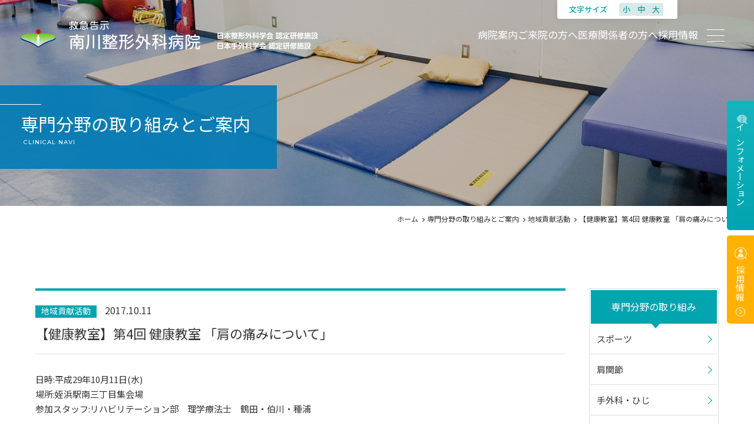

--- FILE ---
content_type: text/html; charset=UTF-8
request_url: https://minamikawa-hp.com/pickup/31
body_size: 9142
content:
<!DOCTYPE html>
<html lang="ja">
	<head prefix="og: http://ogp.me/ns# fb: http://ogp.me/ns/fb# article: http://ogp.me/ns/article#">
		<title>専門分野の取り組みとご案内｜地域貢献活動｜【健康教室】第4回 健康教室 「肩の痛みについて」｜医療法人 南川整形外科病院(救急告示)</title>
		
		<!-- Google Search Console -->
<meta name="google-site-verification" content="cw7g-SmjQn97MLr0FSEzFnX_kBRtZxSAkBH4tz3htR0" />
<!-- End Google Search Console -->

<!-- Google Tag Manager -->
    <script>(function(w,d,s,l,i){w[l]=w[l]||[];w[l].push({'gtm.start':
    new Date().getTime(),event:'gtm.js'});var f=d.getElementsByTagName(s)[0],
    j=d.createElement(s),dl=l!='dataLayer'?'&l='+l:'';j.async=true;j.src=
    'https://www.googletagmanager.com/gtm.js?id='+i+dl;f.parentNode.insertBefore(j,f);
    })(window,document,'script','dataLayer','GTM-MRZZN2C');
    </script>
    <!-- End Google Tag Manager -->

<!-- Global site tag (gtag.js) - Google Analytics -->
<script async src="https://www.googletagmanager.com/gtag/js?id=UA-148881634-1"></script>
<script>
  window.dataLayer = window.dataLayer || [];
  function gtag(){dataLayer.push(arguments);}
  gtag('js', new Date());

  gtag('config', 'UA-148881634-1');
</script>

 <!-- Place your kit's code here -->
    <script src="https://kit.fontawesome.com/429c639e37.js" crossorigin="anonymous"></script>
		
		<meta charset="utf-8">
		<meta name="viewport" content="width=device-width, initial-scale=1.0, minimum-scale=1.0, maximum-scale=2.0, user-scalable=yes">
		<meta name="format-detection" content="telephone=no">
		<meta name="robots" content="index, follow">
		<meta name="description" content="姪浜,野球肩,人工関節,前十字靱帯,リハビリ" />
		<meta name="keywords" content="福岡市西区姪浜の南川整形外科病院は、整形外科を中心とし、スポーツ整形外科・リハビリテーション科・リウマチ科・内科のある救急告示病院です。手・ひじ・肩・ひざの痛み、前十字靱帯の診療、人工関節置換術をお考えの方はお気軽にご相談下さい。" />
		<link rel="home" href="https://minamikawa-hp.com/" title="医療法人 南川整形外科病院（救急告示）" />
	    <meta name="copyright" content="(C)2019 Minamikawa Orthopedic Hospital." />
	    
		<meta property="og:title" content="専門分野の取り組みとご案内｜地域貢献活動｜【健康教室】第4回 健康教室 「肩の痛みについて」｜医療法人 南川整形外科病院(救急告示)">
		<meta property="og:type" content="website">
		<meta property="og:url" content="https://minamikawa-hp.com/">
		<meta property="og:image" content="https://minamikawa-hp.com/common/ogp-img.png">
		<meta property="og:site_name" content="医療法人 南川整形外科病院(救急告示)">
		<meta property="og:description" content="福岡市西区姪浜の南川整形外科病院は、整形外科を中心とし、スポーツ整形外科・リハビリテーション科・リウマチ科・内科のある救急告示病院です。手・ひじ・肩・ひざの痛み、前十字靱帯の診療、人工関節置換術をお考えの方はお気軽にご相談下さい。">
		
		<link rel="shortcut icon" href="/favicon.ico">
		<link rel="stylesheet" href="/css/style.css?ver=1.0.1" type="text/css" media="all">
		
	</head>
	
	<body id="pickup">
		<!-- Google Tag Manager (noscript) -->
    <noscript>
    <iframe src="https://www.googletagmanager.com/ns.html?id=GTM-MRZZN2C"
    height="0" width="0" style="display:none;visibility:hidden"></iframe>
    </noscript>
    <!-- End Google Tag Manager (noscript) -->

<!-- Ready to use Font Awesome. Activate interlock. Dynotherms - connected. Infracells - up. Icons are go! -->
		<div class="container">
			<header>
				<header_cmn>
				</header_cmn>
			</header>
			<main>
				<div class="main-container" id="changeArea">
										<div class="pagetitle-wrap">
						<h2 class="pagetitle-wrap__title">
							専門分野の取り組みとご案内
							<span class="en">
								CLINICAL NAVI
							</span>
						</h2>
					</div>
					<!--/.pagetitle-wrap-->
					<ul class="breadcrumb-wrap tb-pc">
						<li class="breadcrumb-wrap__list">
							<a href="/">
								ホーム
							</a>
						</li>
												<li class="breadcrumb-wrap__list">
															専門分野の取り組みとご案内
													</li>
												<li class="breadcrumb-wrap__list">
														<a href="/pickup/?category=community">
								地域貢献活動
							</a>
													</li>
												<li class="breadcrumb-wrap__list">
															【健康教室】第4回 健康教室 「肩の痛みについて」
													</li>
						
					</ul>
					<div class="contents-main-wrap">
					
						<div class="contents-wrap">
							






<section>
	<div class="info-detail-wrap">
		<div class="info-detail-wrap__title">
			<p class="info-detail-wrap__title__date">
				<span class="pickup-icon">地域貢献活動</span>
				
				2017.10.11
							</p>
			<p class="info-detail-wrap__title__text">
				【健康教室】第4回 健康教室 「肩の痛みについて」
			</p>
		</div>
		<div cass="info-detail-wrap__wysiwyg">
						
				<p>日時:平成29年10月11日(水)<br />
場所:姪浜駅南三丁目集会場<br />
参加スタッフ:リハビリテーション部　理学療法士　鶴田・伯川・種浦<br />
<br />
<br />
　秋晴れの中、10月11日に姪浜駅南三丁目集会場にて「第4回健康体操教室」を開催しました。今回は、&ldquo;肩の痛みと予防&rdquo;というテーマで実施させて頂きました。内容は、「一般的によく言われる&ldquo;肩こり&rdquo;と&ldquo;五十肩&rdquo;の違いについて」、「専門医師とリハビリの紹介について」、「日常生活の動作における注意点や肩の健康予防体操について」でした。今回も盛り沢山の内容でしたが、60代〜80代の17名の方にお越し頂き、和気藹々と健康体操を行うことが出来ました。終了後のアンケートにも、今回の内容の満足度・理解度ともに非常に高かったので、とても嬉しく思います。ご依頼してくださった患者さんをはじめ参加者の皆様、本当にありがとうございました。<br />
<br />
参加者の方の感想(一部抜粋)<br />
○肩が軽くなり、体全体が温かくなりました。(80代男性)<br />
○楽しく運動が出来ました。(80代女性)<br />
○体操は毎日こつこつとしないといけないなと思いました。(60代女性)<br />
○分かりやすい説明で、スタッフの方々が親切で明るく、気軽に質問出来ました。(70代女性)<br />
<br />
<br />
次回は12月中旬で、アンケートにも多かった&ldquo;腰の痛みと予防&rdquo;というテーマで開催する予定です。講義と予防体操などの実技、質問コーナーを踏まえた内容にしたいと思いますので、是非興味がありましたら御気軽にご参加ください。<br />
<br />
<br />
リハビリテーション部　理学療法士　種浦友美</p>

						
			
<div class="block__img">

		<div class="block__img__01">
											<img src="/upload/pickup_block/pickup_block_81_image1.png" alt="" />
							
	</div>
	</div>

						
			
<div class="block__img">

		<ul class="block__img__02">
										<li>
			<img src="/upload/pickup_block/pickup_block_82_image1.png" alt="" />
					</li>
												<li>
			<img src="/upload/pickup_block/pickup_block_82_image2.png" alt="" />
					</li>
				
	</ul>
	</div>

			
		</div>
		<!--info-detail-wrap__wysiwyg-->
		<p class="info-detail-wrap__backBtn">
			<a href="/pickup/?back=1" class="back-btn">
				前のページに戻る
			</a>
		</p>
	</div>
	<!--/.info-detail-wrap-->
</section>

						</div>
						<div class="side-wrap">
							<side_navi></side_navi>							<side_info></side_info>
						</div>
					</div>
					<!--/.contents-main-wrap .w-1200-->
									</div>
				<!--/#changeArea-->
			</main>
			<footer>
				<footer_cmn></footer_cmn>
			</footer>
		</div>
		<!--./container-->
		<script type="text/javascript" src="/js/jquery.min.js"></script>
		<script type="text/javascript" src="/js/rem.js"></script>
		<script type="text/javascript" src="/js/jquery.cookie.js"></script>
		<script type="text/javascript" src="/js/jquery.matchHeight.js"></script>
		<script type="text/javascript" src="/js/jquery.heightLine.js"></script>
		<script src="https://cdnjs.cloudflare.com/ajax/libs/riot/3.10.3/riot+compiler.min.js"></script>
		<script type="riot/tag" src="/tags/header_cmn.tag?ver=1.0.1"></script>
		<script type="riot/tag" src="/tags/footer_cmn.tag?ver=1.0.1"></script>
		<script type="riot/tag" src="/tags/side_navi.tag?ver=1.0.1"></script>
		<script type="riot/tag" src="/tags/side_info.tag?ver=1.0.1"></script>
		<script src="/tags/base.js"></script>
		
	</body>
</html>


--- FILE ---
content_type: text/css
request_url: https://minamikawa-hp.com/css/style.css?ver=1.0.1
body_size: 253340
content:
@charset "UTF-8";
/* 2017.02 update */
/* 
html5doctor.com Reset Stylesheet
v1.6.1
Last Updated: 2010-09-17
Author: Richard Clark - http://richclarkdesign.com 
Twitter: @rich_clark
*/
@import url("https://fonts.googleapis.com/css?family=Noto+Sans+JP:400,500&subset=japanese");
@import url("https://fonts.googleapis.com/css?family=Overpass:300,400,600,700,800");
@import url("https://fonts.googleapis.com/css?family=Montserrat:500,600");
@import url("https://fonts.googleapis.com/css2?family=Shippori+Mincho:wght@400;500;600;700;800&display=swap");
html {
  scroll-padding-top: 100px;
}

html,
body {
  font-size: 62.5%;
  scroll-behavior: smooth;
}

html, body, div, span, object, iframe,
h1, h2, h3, h4, h5, h6, p, blockquote, pre,
abbr, address, cite, code,
del, dfn, em, img, ins, kbd, q, samp,
small, strong, sub, sup, var,
b, i,
dl, dt, dd, ol, ul, li,
fieldset, form, label, legend,
article, aside, canvas, details, figcaption, figure,
footer, header, hgroup, menu, nav, section, summary,
time, mark, audio, video {
  margin: 0;
  padding: 0;
  border: 0;
  outline: 0;
  vertical-align: baseline;
}

article, aside, details, figcaption, figure,
footer, header, hgroup, menu, nav, section {
  display: block;
}

nav ul {
  list-style: none;
}

blockquote, q {
  quotes: none;
}

blockquote:before, blockquote:after,
q:before, q:after {
  content: "";
  content: none;
}

a {
  margin: 0;
  padding: 0;
  vertical-align: baseline;
  background: transparent;
}

/* change colours to suit your needs */
ins {
  background-color: #ff9;
  color: #000;
  text-decoration: none;
}

/* change colours to suit your needs */
mark {
  background-color: #ff9;
  color: #000;
  font-style: italic;
  font-weight: bold;
}

del {
  text-decoration: line-through;
}

abbr[title], dfn[title] {
  border-bottom: 1px dotted;
  cursor: help;
}

table {
  border-collapse: collapse;
  border-spacing: 0;
}

/* change border colour to suit your needs */
hr {
  display: block;
  height: 1px;
  border: 0;
  border-top: 1px solid #cccccc;
  margin: 1em 0;
  padding: 0;
}

input, select {
  vertical-align: middle;
}

img {
  vertical-align: top;
  border: none;
  font-size: 0;
}

ol, ul, li {
  list-style: none;
}

/*-------------
   clearfix
---------------*/
div, dl, ul {
  zoom: 1;
}

div:after,
dl:after,
ul:after {
  content: "";
  display: block;
  clear: both;
}

/* ◆IE8 */
html > body .clearfix {
  display: block\9 ;
}

/*-------------
   禁則処理
---------------*/
p, li, dt, dd, th, td, pre {
  -ms-line-break: strict;
  line-break: strict;
  -ms-word-break: break-strict;
  word-break: break-strict;
  word-wrap: break-word;
  overflow-wrap: break-word;
}

/*-------------
     BODY
---------------*/
body {
  margin: 0;
  padding: 0;
  font-style: normal;
  font-weight: normal;
  background: #FFFFFF;
  -webkit-text-size-adjust: 100%;
  -webkit-font-smoothing: antialiased;
  overflow-x: hidden;
}

/*box-sizingを全ブラウザに対応
*, *:before, *:after {
    -webkit-box-sizing: border-box;
    -moz-box-sizing: border-box;
    -o-box-sizing: border-box;
    -ms-box-sizing: border-box;
    box-sizing: border-box;
}
*/
/*$font-roboto: 'Roboto', sans-serif !important;*/
body {
  color: #333;
  font-size: 1.5rem;
  font-weight: 400;
  line-height: 1.7;
  font-family: "Noto Sans JP", "游ゴシック", "Yu Gothic", "游ゴシック体", "YuGothic", "ヒラギノ角ゴ Pro W3", "Hiragino Kaku Gothic Pro", sans-serif;
  /*font-family: "游ゴシック", Yu Gothic, "ヒラギノ角ゴ Pro W3", "Hiragino Kaku Gothic Pro", "メイリオ", Meiryo, Osaka, "ＭＳ Ｐゴシック", "MS PGothic", sans-serif;*/
  /*	font-family: "Hiragino Kaku Gothic Pro", "ヒラギノ角ゴ Pro W3", Meiryo, メイリオ, Osaka, "MS PGothic", arial, helvetica, sans-serif;*/
  /*  font-family: "メイリオ", Meiryo, "游ゴシック", Yu Gothic, "ヒラギノ角ゴ Pro W3", "Hiragino Kaku Gothic Pro", Osaka, "ＭＳ Ｐゴシック", "MS PGothic", sans-serif;*/
}
@media screen and (max-width: 767px) {
  body {
    font-size: 1.4rem;
  }
}

@media print {
  body {
    width: 1420px;
  }
}
@page {
  size: A4;
  margin: 12.7mm 9.7mm;
}
/*共通の処理*/
@media screen and (max-width: 1024px) {
  .pc {
    display: none !important;
  }
}
@media screen and (max-width: 834px) {
  .tb_pro-pc {
    display: none !important;
  }
}
@media screen and (max-width: 767px) {
  .tb-pc {
    display: none !important;
  }
}
@media print, screen and (min-width: 1025px) {
  .tb-sp {
    display: none !important;
  }
}
@media print, screen and (min-width: 768px) {
  .sp {
    display: none !important;
  }
}
@media print, screen and (min-width: 321px) {
  .sp-se {
    display: none !important;
  }
}
/*clearfix*/
.clearfix {
  zoom: 1;
}
.clearfix::before, .clearfix::after {
  content: "";
  display: table;
}
.clearfix::after {
  clear: both;
}

img {
  max-width: 100% !important;
}

a {
  text-decoration: none;
  color: #333;
  transition: 0.5s;
}

a:hover {
  color: #007cb6;
  text-decoration: none;
}

a:focus,
textarea:focus,
input:focus {
  outline: none;
}

.fl {
  float: left;
}
@media screen and (max-width: 767px) {
  .fl {
    float: none;
  }
}

.fr {
  float: right;
}
@media screen and (max-width: 767px) {
  .fr {
    float: none;
  }
}

.text-red {
  color: #CC0000;
}

.text-left {
  text-align: left;
}

.text-cnt {
  text-align: center;
}

.text-right {
  text-align: right;
}

.text-idt {
  text-indent: -1em;
  padding-left: 1em;
}

.text-idt2 {
  text-indent: -2.5em;
  padding-left: 2.5em;
}

.text-dis {
  text-indent: 100%;
  white-space: nowrap;
  overflow: hidden;
}

.text-bold {
  font-weight: bold;
}

.text-lh16 {
  line-height: 1.6;
}
@media screen and (max-width: 767px) {
  .text-lh16 {
    line-height: 1.4;
  }
}

.text-lh17 {
  line-height: 1.7;
}
@media screen and (max-width: 767px) {
  .text-lh17 {
    line-height: 1.5;
  }
}

.text-lh18 {
  line-height: 1.8;
}
@media screen and (max-width: 767px) {
  .text-lh18 {
    line-height: 1.6;
  }
}

.text-lh19 {
  line-height: 1.9;
}
@media screen and (max-width: 767px) {
  .text-lh19 {
    line-height: 1.7;
  }
}

.text-lh20 {
  line-height: 2;
}
@media screen and (max-width: 767px) {
  .text-lh20 {
    line-height: 1.8;
  }
}

.mb10 {
  margin-bottom: 10px !important;
}
@media screen and (max-width: 1024px) {
  .mb10 {
    margin-bottom: 10px !important;
  }
}

.mb15 {
  margin-bottom: 15px !important;
}
@media screen and (max-width: 1024px) {
  .mb15 {
    margin-bottom: 15px !important;
  }
}

.mb20 {
  margin-bottom: 20px !important;
}
@media screen and (max-width: 1024px) {
  .mb20 {
    margin-bottom: 20px !important;
  }
}
@media screen and (max-width: 767px) {
  .mb20 {
    margin-bottom: 15px !important;
  }
}

.mb25 {
  margin-bottom: 25px !important;
}
@media screen and (max-width: 1024px) {
  .mb25 {
    margin-bottom: 25px !important;
  }
}
@media screen and (max-width: 767px) {
  .mb25 {
    margin-bottom: 20px !important;
  }
}

.mb30 {
  margin-bottom: 30px !important;
}
@media screen and (max-width: 1024px) {
  .mb30 {
    margin-bottom: 30px !important;
  }
}
@media screen and (max-width: 767px) {
  .mb30 {
    margin-bottom: 25px !important;
  }
}

.mb40 {
  margin-bottom: 40px !important;
}
@media screen and (max-width: 1024px) {
  .mb40 {
    margin-bottom: 40px !important;
  }
}
@media screen and (max-width: 767px) {
  .mb40 {
    margin-bottom: 30px !important;
  }
}

.mb50 {
  margin-bottom: 50px !important;
}
@media screen and (max-width: 1024px) {
  .mb50 {
    margin-bottom: 50px !important;
  }
}
@media screen and (max-width: 767px) {
  .mb50 {
    margin-bottom: 40px !important;
  }
}

.mb60 {
  margin-bottom: 60px !important;
}
@media screen and (max-width: 1024px) {
  .mb60 {
    margin-bottom: 60px !important;
  }
}
@media screen and (max-width: 767px) {
  .mb60 {
    margin-bottom: 50px !important;
  }
}

.mb80 {
  margin-bottom: 80px !important;
}
@media screen and (max-width: 1024px) {
  .mb80 {
    margin-bottom: 80px !important;
  }
}
@media screen and (max-width: 767px) {
  .mb80 {
    margin-bottom: 70px !important;
  }
}

.container {
  position: relative;
}

.contents-main-wrap {
  clear: both;
  max-width: 1200px;
  width: 100%;
  margin: 80px auto 0;
  padding-bottom: 100px;
  position: relative;
  box-sizing: border-box;
}
@media screen and (max-width: 1390px) {
  .contents-main-wrap {
    padding-left: 20px;
    padding-right: 20px;
  }
}
@media screen and (max-width: 1024px) {
  .contents-main-wrap {
    margin: 40px auto 0;
    padding-left: 0;
    padding-right: 0;
    padding-bottom: 50px;
  }
}
@media screen and (max-width: 767px) {
  .contents-main-wrap {
    margin: 20px auto 0;
  }
}

.contents-wrap {
  width: calc(100% - 220px - 40px);
  float: left;
  margin-right: 40px;
  box-sizing: border-box;
}
@media screen and (max-width: 1024px) {
  .contents-wrap {
    width: 100%;
    float: none;
    margin-right: 0;
    padding-left: 20px;
    padding-right: 20px;
  }
}
@media screen and (max-width: 767px) {
  .contents-wrap {
    padding-left: 10px;
    padding-right: 10px;
  }
}

.cmnBlock-wrap {
  margin-bottom: 40px;
}
@media screen and (max-width: 767px) {
  .cmnBlock-wrap {
    margin-bottom: 30px;
  }
}
.cmnBlock-wrap__textBlock {
  width: 47%;
  float: left;
}
@media screen and (max-width: 767px) {
  .cmnBlock-wrap__textBlock {
    width: 100%;
    float: none;
    margin-bottom: 20px;
  }
}
.cmnBlock-wrap__textBlock__text {
  margin-bottom: 20px;
}
.cmnBlock-wrap__textBlock__title {
  font-size: 1.7rem;
  font-weight: 400;
  margin-bottom: 5px;
}
@media screen and (max-width: 767px) {
  .cmnBlock-wrap__textBlock__title {
    font-size: 16px;
  }
}
.cmnBlock-wrap__textBlock__listBox {
  border: 1px solid #DDD;
  background: #f3f3f3;
  padding: 20px;
}
.cmnBlock-wrap__textBlock__listBox.bg-w {
  background: #FFF;
}
.cmnBlock-wrap__textBlock__listBox__item {
  padding-left: 10px;
  position: relative;
}
.cmnBlock-wrap__textBlock__listBox__item::before {
  position: absolute;
  top: 12px;
  left: 0;
  content: "";
  width: 3px;
  height: 3px;
  background: #00a5af;
}
.cmnBlock-wrap__textBlock__n-list {
  margin: 15px 0;
}
.cmnBlock-wrap__textBlock__n-list li {
  text-indent: -1.2em;
  line-height: 1.4;
  margin-bottom: 5px;
  padding-left: 1.2em;
}
.cmnBlock-wrap__photo {
  width: 47%;
  float: right;
}
@media screen and (max-width: 767px) {
  .cmnBlock-wrap__photo {
    width: 100%;
    float: none;
  }
}
.cmnBlock-wrap__photo img {
  width: 100%;
}
.cmnBlock-wrap__listBox2 {
  border: 1px solid #DDD;
  background: #f3f3f3;
  margin-bottom: 20px;
  padding: 20px 20px 5px 30px;
}
@media screen and (max-width: 767px) {
  .cmnBlock-wrap__listBox2 {
    padding: 20px 20px 5px 20px;
  }
}
.cmnBlock-wrap__listBox2__title {
  padding-left: 10px;
  position: relative;
}
.cmnBlock-wrap__listBox2__title::before {
  position: absolute;
  top: 12px;
  left: 0;
  content: "";
  width: 3px;
  height: 3px;
  background: #00a5af;
}
.cmnBlock-wrap__listBox2__text {
  margin-bottom: 15px;
  padding-left: 10px;
}

.cmn-list-Block__list {
  line-height: 1.4;
  margin-bottom: 8px;
  padding-left: 10px;
  position: relative;
}
@media screen and (max-width: 767px) {
  .cmn-list-Block__list {
    margin-bottom: 12px;
  }
}
.cmn-list-Block__list::before {
  position: absolute;
  top: 8px;
  left: 0;
  content: "";
  width: 3px;
  height: 3px;
  background: #00a5af;
}

.cmn-btn-wrap {
  text-align: center;
  background: #ececec;
  margin-top: 25px;
  padding: 20px 10px;
}
.cmn-btn-wrap__list {
  width: 320px;
  display: inline-block;
}
@media screen and (max-width: 767px) {
  .cmn-btn-wrap__list {
    width: 90%;
    display: block;
    margin: 0 auto;
  }
}
@media screen and (max-width: 767px) {
  .cmn-btn-wrap__list:first-child {
    margin-bottom: 15px;
  }
}
.cmn-btn-wrap__list:nth-child(2) {
  margin-left: 60px;
}
@media screen and (max-width: 1024px) {
  .cmn-btn-wrap__list:nth-child(2) {
    margin-left: 25px;
  }
}
@media screen and (max-width: 767px) {
  .cmn-btn-wrap__list:nth-child(2) {
    margin: 0 auto;
  }
}

.contactBox-wrap {
  color: #FFF;
  margin: 40px 0 50px;
  padding: 30px 50px;
  background: #007cb6;
  position: relative;
}
@media screen and (max-width: 834px) {
  .contactBox-wrap {
    padding: 30px 30px;
  }
}
.contactBox-wrap::before {
  position: absolute;
  top: -20px;
  left: calc(50% - 25px);
  content: "";
  width: 0;
  height: 0;
  border-style: solid;
  border-width: 0 25px 20px 25px;
  border-color: transparent transparent #007cb6 transparent;
}
.contactBox-wrap__text {
  width: 55%;
  float: left;
}
@media screen and (max-width: 767px) {
  .contactBox-wrap__text {
    width: 100%;
    float: none;
    text-align: center;
    margin-bottom: 25px;
  }
}
.contactBox-wrap__text__name {
  font-size: 1.8rem;
  font-weight: 500;
  line-height: 1.4em;
  margin-bottom: 10px;
}
.contactBox-wrap__text__name span {
  display: block;
  font-size: 1.5rem;
  font-weight: 400;
}
.contactBox-wrap__text__notice {
  font-size: 1.4rem;
  text-indent: -1em;
  padding-left: 1em;
  line-height: 1.4;
}
.contactBox-wrap__tel {
  width: 45%;
  float: right;
}
@media screen and (max-width: 767px) {
  .contactBox-wrap__tel {
    width: 100%;
    float: none;
    text-align: center;
  }
}
.contactBox-wrap__tel__tel {
  font-size: 1.8rem;
  margin-bottom: 8px;
}
.contactBox-wrap__tel__tel a,
.contactBox-wrap__tel__tel span {
  color: #FFF;
  font-size: 3rem;
  font-weight: bold;
  line-height: 1;
  padding-left: 35px;
  background: url(../common/icon_tel.png) no-repeat;
  background-size: 28px;
  background-position: 0 8px;
}
@media screen and (max-width: 834px) {
  .contactBox-wrap__tel__tel a,
  .contactBox-wrap__tel__tel span {
    font-size: 2.8rem;
  }
}
@media screen and (max-width: 767px) {
  .contactBox-wrap__tel__tel a,
  .contactBox-wrap__tel__tel span {
    font-size: 2.6rem;
    padding-left: 32px;
    background-size: 24px;
  }
}
@media screen and (max-width: 320px) {
  .contactBox-wrap__tel__tel a,
  .contactBox-wrap__tel__tel span {
    font-size: 2rem;
    padding-left: 32px;
    background-size: 24px;
  }
}
.contactBox-wrap__tel__time {
  line-height: 1.4;
}

.side-wrap {
  width: 220px;
  float: right;
  margin-top: 60px;
}
@media screen and (max-width: 1024px) {
  .side-wrap {
    width: 100%;
    float: none;
  }
}

@media screen and (max-width: 1024px) {
  .cmn-pd {
    padding-left: 20px;
    padding-right: 20px;
  }
}
@media screen and (max-width: 767px) {
  .cmn-pd {
    padding-left: 10px;
    padding-right: 10px;
  }
}

.w-1100 {
  max-width: 1200px;
  width: 100%;
  margin: 0 auto;
  position: relative;
  box-sizing: border-box;
}
@media screen and (max-width: 1390px) {
  .w-1100 {
    padding-left: 20px;
    padding-right: 20px;
  }
}
@media screen and (max-width: 767px) {
  .w-1100 {
    padding-left: 10px;
    padding-right: 10px;
  }
}

.w-1200 {
  max-width: 1200px;
  width: 100%;
  margin: 0 auto;
  position: relative;
  box-sizing: border-box;
}
@media screen and (max-width: 1390px) {
  .w-1200 {
    padding-left: 20px;
    padding-right: 20px;
  }
}
@media screen and (max-width: 767px) {
  .w-1200 {
    padding-left: 10px;
    padding-right: 10px;
  }
}

.googlemap {
  position: relative;
  padding-bottom: 45%;
  padding-top: 30px;
  height: 0;
  overflow: hidden;
}
@media screen and (max-width: 1024px) {
  .googlemap {
    padding-bottom: 50%;
  }
}
@media screen and (max-width: 767px) {
  .googlemap {
    padding-bottom: 70%;
  }
}
.googlemap.top {
  padding-bottom: 30%;
}
@media screen and (max-width: 1024px) {
  .googlemap.top {
    padding-bottom: 50%;
  }
}
@media screen and (max-width: 767px) {
  .googlemap.top {
    padding-bottom: 60%;
  }
}
.googlemap iframe,
.googlemap object,
.googlemap embed {
  position: absolute;
  top: 0;
  left: 0;
  width: 100%;
  height: 100%;
}

.comingsoon {
  padding: 150px 0;
  text-align: center;
  font-size: 18px;
}
@media screen and (max-width: 767px) {
  .comingsoon {
    padding: 100px 0;
    font-size: 16px;
  }
}

.header {
  position: fixed;
  top: 0;
  left: 0;
  z-index: 100;
  display: flex;
  justify-content: space-between;
  width: 100%;
  transition: 0.3s;
  height: 100px;
}
@media screen and (max-width: 767px) {
  .header {
    height: 60px;
  }
}
.header.transform {
  background-color: rgba(255, 255, 255, 0.8);
  box-shadow: 0 0 15px rgba(0, 0, 0, 0.05);
  backdrop-filter: blur(3px);
  height: 90px;
}
@media screen and (max-width: 767px) {
  .header.transform {
    height: 60px;
  }
}
.header::after {
  content: none;
}

.header-fontsize {
  position: fixed;
  top: 0;
  right: 130px;
  width: 170px;
  background-color: #fff;
  border-bottom-left-radius: 3px;
  border-bottom-right-radius: 3px;
  padding: 5px 14px 5px 20px;
  font-family: "Noto Sans JP", "游ゴシック", "Yu Gothic", "游ゴシック体", "YuGothic", "ヒラギノ角ゴ Pro W3", "Hiragino Kaku Gothic Pro", sans-serif !important;
  font-size: 1.3rem;
  font-weight: 500;
  color: #666;
  box-shadow: 0 0 10px rgba(0, 0, 0, 0.1);
}
.transform .header-fontsize {
  background-color: #e7f5f3;
  box-shadow: none;
}
@media screen and (max-width: 1024px) {
  .header-fontsize {
    display: none;
  }
}
.header-fontsize > dl {
  display: flex;
}
.header-fontsize > dl > dt {
  width: 80px;
  margin-right: 10px;
  color: #00a5af;
}
.header-fontsize > dl > dd {
  width: calc(100% - 80px);
}
.header-fontsize > dl > dd > ul {
  display: flex;
  gap: 5px;
}
.header-fontsize > dl > dd > ul > li {
  width: calc((100% - 10px) / 3);
}
.header-fontsize > dl > dd > ul > li > a {
  width: 100%;
  display: block;
  text-align: center;
  background-color: #dae9e7;
  border-radius: 3px;
  color: #079aa1;
}
.transform .header-fontsize > dl > dd > ul > li > a {
  background-color: #fff;
}
@media screen and (min-width: 1025px) {
  .header-fontsize > dl > dd > ul > li > a:hover {
    background-color: #00a5af;
    color: #fff;
  }
}
.header-fontsize > dl > dd > ul > li.active > a {
  background-color: #00a5af;
  color: #fff;
}

.header-logo {
  margin-top: 35px;
  margin-left: 25px;
  transition: 0.3s;
  max-width: 515px;
}
@media screen and (max-width: 1024px) {
  .header-logo {
    margin-top: 30px;
    margin-left: 20px;
    max-width: 330px;
  }
}
@media screen and (max-width: 767px) {
  .header-logo {
    margin-top: 15px;
    margin-left: 8px;
    max-width: 220px;
    width: calc(100% - 180px);
  }
}
.transform .header-logo {
  margin-top: 20px;
  margin-left: 18px;
}
@media screen and (max-width: 767px) {
  .transform .header-logo {
    margin-top: 15px;
    margin-left: 8px;
  }
}
.header-logo__img-white {
  display: block;
}
.transform .header-logo__img-white {
  display: none;
}
@media screen and (max-width: 1024px) {
  .header-logo__img-white {
    display: none;
  }
}
.header-logo__img-gray {
  display: none;
}
@media screen and (max-width: 1024px) {
  .header-logo__img-gray {
    display: none;
  }
}
.transform .header-logo__img-gray {
  display: block;
}
@media screen and (max-width: 1024px) {
  .transform .header-logo__img-gray {
    display: none;
  }
}
.header-logo__img-white-sp {
  display: none;
}
@media screen and (max-width: 1024px) {
  .header-logo__img-white-sp {
    display: block;
  }
}
.transform .header-logo__img-white-sp {
  display: none;
}
.header-logo__img-gray-sp {
  display: none;
}
@media screen and (max-width: 1024px) {
  .transform .header-logo__img-gray-sp {
    display: block;
  }
}

.header-nav {
  display: flex;
  margin-right: 95px;
  gap: 32px;
  margin-top: 47px;
  transition: 0.2s;
}
.transform .header-nav {
  margin-top: 45px;
}
@media screen and (max-width: 1024px) {
  .header-nav {
    display: none;
  }
}
.header-nav > li > a {
  color: #fff;
  font-family: "Noto Sans JP", "游ゴシック", "Yu Gothic", "游ゴシック体", "YuGothic", "ヒラギノ角ゴ Pro W3", "Hiragino Kaku Gothic Pro", sans-serif !important;
  font-weight: 400;
  font-size: 1.7rem;
  display: inline-block;
  text-align: center;
  line-height: 1.3;
}
@media screen and (min-width: 1025px) {
  .header-nav > li > a:hover {
    transform: translateY(2px);
  }
}
.transform .header-nav > li > a {
  color: #222;
}

.header-access {
  position: absolute;
  right: 60px;
  top: 6px;
  display: none;
}
@media screen and (max-width: 767px) {
  .header-access {
    display: block;
  }
}
.header-access > a {
  width: 48px;
  height: 48px;
  background-color: #01a5b0;
  display: block;
  border-radius: 5px;
  text-align: center;
  font-size: 1.1rem;
  letter-spacing: -0.03em;
  color: #fff;
  padding-top: 26px;
  box-sizing: border-box;
  background-image: url(../common/icon_map.svg);
  background-repeat: no-repeat;
  background-size: 13px auto;
  background-position: left 50% top 7px;
}

.header-tel {
  position: absolute;
  right: 115px;
  top: 6px;
  display: none;
}
@media screen and (max-width: 767px) {
  .header-tel {
    display: block;
  }
}
.header-tel > a {
  width: 48px;
  height: 48px;
  background-color: #0e7cbb;
  display: block;
  border-radius: 5px;
  text-align: center;
  font-size: 1.2rem;
  letter-spacing: -0.03em;
  color: #fff;
  padding-top: 25px;
  box-sizing: border-box;
  background-image: url(../common/icon_tel.svg);
  background-repeat: no-repeat;
  background-size: 13px auto;
  background-position: left 17px top 8px;
}

/*TEL　モーダル内*/
.header-tel-modal > ul > li {
  padding: 15px 0;
  border-bottom: 1px dotted #bbb;
  text-align: center;
}
.header-tel-modal > ul > li:last-child {
  border-bottom: none;
}
.header-tel-modal__title {
  margin-bottom: 5px;
  font-size: 1.7rem;
  text-indent: -0.5em;
}
.header-tel-modal__tel a {
  margin-bottom: 5px;
  background-color: #e5f2f4;
  border-radius: 5px;
  padding: 8px;
  font-size: 1.8rem;
  font-weight: 400;
  text-align: center;
  display: block;
}
.header-tel-modal__tel a > span {
  color: #00a5af;
  font-size: 2.3rem;
  line-height: 1.4;
}

/*固定インフォメーション*/
.header-information {
  margin-top: -110px;
  position: fixed;
  top: 50%;
  right: 0;
  z-index: 50;
}
@media screen and (max-width: 767px) {
  .header-information {
    top: auto;
    right: auto;
    left: 10px;
    bottom: 10px;
    margin-top: 0;
    width: calc(65% - 30px);
  }
}
.header-information > a {
  width: 46px;
  height: 220px;
  background: rgb(0, 165, 175);
  background: linear-gradient(0, rgb(0, 165, 175) 0%, rgb(22, 180, 190) 100%);
  color: #fff;
  font-size: 1.5rem;
  font-family: "Noto Sans JP", "游ゴシック", "Yu Gothic", "游ゴシック体", "YuGothic", "ヒラギノ角ゴ Pro W3", "Hiragino Kaku Gothic Pro", sans-serif !important;
  font-weight: 400;
  writing-mode: vertical-rl;
  display: flex;
  align-items: center;
  padding: 50px 2px 10px;
  box-sizing: border-box;
  border-top-left-radius: 5px;
  border-bottom-left-radius: 5px;
  letter-spacing: 0.04em;
  cursor: pointer;
}
@media screen and (min-width: 1025px) {
  .header-information > a:hover {
    opacity: 0.8;
  }
}
@media screen and (max-width: 767px) {
  .header-information > a {
    width: 100%;
    height: 45px;
    justify-content: center;
    writing-mode: horizontal-tb;
    border-radius: 3px;
    padding: 10px 5px 10px 10px;
    text-align: center;
    background: linear-gradient(90deg, rgb(0, 165, 175) 0%, rgb(22, 180, 190) 100%);
    line-height: 1.2;
    opacity: 0.92;
  }
}
.header-information > a > span {
  position: relative;
}
@media screen and (max-width: 767px) {
  .header-information > a > span {
    padding: 0 5px 0 22px;
  }
}
.header-information > a > span::before {
  content: "";
  position: absolute;
  top: -25px;
  left: 6px;
  width: 19px;
  height: 16px;
  background-image: url(../img_renew/icon_info.png);
  background-repeat: no-repeat;
  background-size: contain;
}
@media screen and (max-width: 767px) {
  .header-information > a > span::before {
    top: 1px;
    left: 0;
  }
}

.header-recruit {
  position: fixed;
  bottom: 170px;
  right: 0;
  z-index: 98;
  transition: transform 0.4s ease-in-out;
}
.header-recruit.active {
  z-index: 80;
}
@media screen and (max-width: 767px) {
  .header-recruit {
    top: auto;
    right: 10px;
    left: auto;
    bottom: 10px;
    width: calc((100% - 28px) / 2);
  }
}
.header-recruit > a {
  width: 46px;
  height: 150px;
  background-color: #ffb100;
  color: #fff;
  font-size: 1.5rem;
  font-family: "Noto Sans JP", "游ゴシック", "Yu Gothic", "游ゴシック体", "YuGothic", "ヒラギノ角ゴ Pro W3", "Hiragino Kaku Gothic Pro", sans-serif !important;
  font-weight: 400;
  writing-mode: vertical-rl;
  display: flex;
  align-items: center;
  padding: 50px 2px 10px;
  box-sizing: border-box;
  border-top-left-radius: 5px;
  border-bottom-left-radius: 5px;
  letter-spacing: 0.04em;
  cursor: pointer;
  background-image: url(../common/icon_recruit.svg);
  background-repeat: no-repeat;
  background-size: 21px auto;
  background-position: left 13px top 20px;
}
@media screen and (min-width: 1025px) {
  .header-recruit > a:hover {
    opacity: 0.8;
  }
}
@media screen and (max-width: 767px) {
  .header-recruit > a {
    width: 100%;
    height: 45px;
    justify-content: center;
    writing-mode: horizontal-tb;
    border-radius: 3px;
    padding: 10px 20px 10px 30px;
    text-align: center;
    background-size: 18px auto;
    background-position: left 13px top 14px;
    line-height: 1.2;
    font-size: min(3.9vw, 1.5rem);
  }
}
.header-recruit > a::before {
  content: "";
  position: absolute;
  bottom: 12px;
  left: 15px;
  width: 14px;
  height: 14px;
  border: 1px solid #fff;
  border-radius: 50%;
}
@media screen and (max-width: 767px) {
  .header-recruit > a::before {
    display: none;
  }
}
.header-recruit > a::after {
  content: "";
  position: absolute;
  bottom: 17px;
  left: 19px;
  width: 5px;
  height: 5px;
  border-top: 1px solid #fff;
  border-right: 1px solid #fff;
  transform: rotate(45deg);
}
@media screen and (max-width: 767px) {
  .header-recruit > a::after {
    left: auto;
    right: 10px;
    bottom: auto;
    top: 50%;
    margin-top: -3px;
  }
}

/*固定インフォメーション　中身*/
.header-information-modal-overlay {
  position: fixed;
  top: 0;
  left: 0;
  width: 100%;
  height: 100%;
  background: rgba(0, 0, 0, 0.3);
  z-index: 96;
  opacity: 0;
  transition: opacity 0.3s ease;
  pointer-events: none;
  cursor: pointer;
}
.header-information-modal-overlay.show {
  opacity: 1;
  pointer-events: auto;
}

.header-information-modal {
  min-height: 438px;
  position: fixed;
  right: 0;
  bottom: 30px;
  z-index: 97;
  max-width: 450px;
  transform: translateX(100%);
  transition: transform 0.7s ease-in-out;
}
.header-information-modal.active {
  transform: translateX(0);
  transform: translateY(0);
}
.header-information-modal.no-transition {
  transition: none !important;
}
@media screen and (max-width: 767px) {
  .header-information-modal {
    left: 0;
    bottom: 0;
    margin: 0 10px;
    transform: translateX(0);
    transform: translateY(calc(100% - 55px));
    max-width: calc(100% - 20px);
    min-height: auto;
    max-height: 85%;
    display: flex;
    flex-direction: column;
  }
}
.header-information-modal__inner {
  background-color: #fff;
  border-bottom-left-radius: 5px;
  padding: 10px 30px 20px;
}
@media screen and (max-width: 767px) {
  .header-information-modal__inner {
    padding: 6px 13px 20px;
    border-top-right-radius: 5px;
    border-bottom-left-radius: 0;
    flex: 1 1 auto;
    overflow-y: scroll;
    -webkit-overflow-scrolling: touch;
  }
}
.header-information-modal__title {
  width: 46px;
  height: 220px;
  background: rgb(0, 165, 175);
  background: linear-gradient(0, rgb(0, 165, 175) 0%, rgb(22, 180, 190) 100%);
  color: #fff;
  font-size: min(3.9vw, 1.5rem);
  font-family: "Noto Sans JP", "游ゴシック", "Yu Gothic", "游ゴシック体", "YuGothic", "ヒラギノ角ゴ Pro W3", "Hiragino Kaku Gothic Pro", sans-serif !important;
  font-weight: 400;
  writing-mode: vertical-rl;
  display: flex;
  align-items: center;
  padding: 49px 2px 10px;
  box-sizing: border-box;
  border-top-left-radius: 5px;
  border-bottom-left-radius: 5px;
  letter-spacing: 0.04em;
  cursor: pointer;
  position: absolute;
  top: 0;
  left: -46px;
}
@media screen and (min-width: 1025px) {
  .header-information-modal__title:hover {
    opacity: 0.8;
  }
}
@media screen and (max-width: 767px) {
  .header-information-modal__title {
    width: calc((100% - 8px) / 2);
    height: 45px;
    justify-content: center;
    writing-mode: horizontal-tb;
    border-radius: 3px;
    padding: 10px 5px 10px 10px;
    text-align: center;
    background: linear-gradient(90deg, rgb(0, 165, 175) 0%, rgb(22, 180, 190) 100%);
    line-height: 1.2;
    opacity: 0.92;
    position: relative;
    left: auto;
    flex: 0 0 auto;
    margin-bottom: 10px;
  }
  .active .header-information-modal__title {
    margin-bottom: 0;
  }
}
.header-information-modal__title > span {
  position: relative;
  letter-spacing: -0.04em;
}
@media screen and (max-width: 767px) {
  .header-information-modal__title > span {
    padding: 0 5px 0 22px;
  }
}
.header-information-modal__title > span::before {
  content: "";
  position: absolute;
  top: -25px;
  left: 6px;
  width: 19px;
  height: 16px;
  background-image: url(../img_renew/icon_info.png);
  background-repeat: no-repeat;
  background-size: contain;
}
@media screen and (max-width: 767px) {
  .header-information-modal__title > span::before {
    top: 1px;
    left: 0;
  }
}
.header-information-modal__links {
  padding: 5px 0 5px;
  gap: 0 20px;
  display: flex;
  flex-wrap: wrap;
}
@media screen and (max-width: 767px) {
  .header-information-modal__links {
    gap: 0 10px;
  }
  .header-information-modal__links::after {
    content: none;
  }
}
.header-information-modal__links > li {
  width: calc((100% - 20px) / 2);
  border-top: 1px solid #dee4e8;
}
.header-information-modal__links > li:nth-child(1), .header-information-modal__links > li:nth-child(2) {
  border-top: none;
}
@media screen and (max-width: 767px) {
  .header-information-modal__links > li {
    width: calc((100% - 10px) / 2);
  }
}
.header-information-modal__links > li > a {
  font-size: 1.6rem;
  color: #444;
  font-family: "Noto Sans JP", "游ゴシック", "Yu Gothic", "游ゴシック体", "YuGothic", "ヒラギノ角ゴ Pro W3", "Hiragino Kaku Gothic Pro", sans-serif !important;
  font-weight: 400;
  line-height: 1.5;
  padding: 15px 12px 15px 36px;
  display: block;
  background-repeat: no-repeat;
  position: relative;
}
@media screen and (max-width: 767px) {
  .header-information-modal__links > li > a {
    padding: 12px 7px 12px 26px;
    font-size: min(3.75vw, 1.5rem);
  }
}
.header-information-modal__links > li > a::before {
  content: "";
  position: absolute;
  top: 25px;
  right: 0;
  width: 7px;
  height: 7px;
  border-top: 2px solid #00a5af;
  border-right: 2px solid #00a5af;
  transform: rotate(45deg);
}
@media screen and (max-width: 767px) {
  .header-information-modal__links > li > a::before {
    top: 50%;
    margin-top: -2px;
    width: 5px;
    height: 5px;
    border-top: 1px solid #00a5af;
    border-right: 1px solid #00a5af;
  }
}
.header-information-modal__links > li > a.car {
  background-image: url(../img_renew/icon_car.svg);
  background-size: 28px auto;
  background-position: left 0 top 17px;
}
.header-information-modal__links > li > a.menkai {
  background-image: url(../img_renew/icon_flower.svg);
  background-size: 21px auto;
  background-position: left 7px top 14px;
}
@media screen and (max-width: 767px) {
  .header-information-modal__links > li > a.menkai {
    background-size: 17px auto;
    background-position: left 3px top 12px;
  }
}
.header-information-modal__links > li > a.tantoui {
  background-image: url(../img_renew/icon_tantoui.svg);
  background-size: 21px auto;
  background-position: left 5px top 15px;
}
@media screen and (max-width: 767px) {
  .header-information-modal__links > li > a.tantoui {
    background-size: 17px auto;
    background-position: left 3px top 13px;
  }
}
.header-information-modal__links > li > a.reha {
  background-image: url(../img_renew/icon_reha.svg);
  background-size: 26px auto;
  background-position: left 6px top 14px;
}
@media screen and (max-width: 767px) {
  .header-information-modal__links > li > a.reha {
    background-size: 21px auto;
    background-position: left 3px top 10px;
  }
}
.header-information-modal__links > li > a.doctor {
  background-image: url(../img_renew/icon_ishi.svg);
  background-size: 20px auto;
  background-position: left 6px top 15px;
}
@media screen and (max-width: 767px) {
  .header-information-modal__links > li > a.doctor {
    background-size: 17px auto;
    background-position: left 3px top 12px;
  }
}
@media screen and (min-width: 1025px) {
  .header-information-modal__links > li > a:hover {
    transform: translateX(2px);
    color: #00a5af;
  }
}
.header-information-modal__data {
  background-color: #e7f5f3;
  background-image: url(../img_renew/noise.png);
  padding: 5px 25px 10px;
  border-radius: 5px;
  margin-bottom: 20px;
}
@media screen and (max-width: 767px) {
  .header-information-modal__data {
    padding: 4px 15px 4px;
    border-radius: 3px;
  }
}
@media screen and (max-width: 767px) {
  .header-information-modal__time {
    display: flex;
    gap: 10px;
  }
  .header-information-modal__time::after {
    content: none;
  }
}
.header-information-modal__time > div {
  border-bottom: 1px solid #d7dfe3;
  padding: 10px 0;
  display: flex;
  line-height: 1.3;
}
.header-information-modal__time > div:last-of-type {
  border-bottom: 0;
}
@media screen and (max-width: 767px) {
  .header-information-modal__time > div {
    display: block;
    width: 60%;
    border-bottom: none;
  }
  .header-information-modal__time > div:last-of-type {
    width: 40%;
  }
}
.header-information-modal__time > div > dt {
  font-size: 1.5rem;
  font-family: "Noto Sans JP", "游ゴシック", "Yu Gothic", "游ゴシック体", "YuGothic", "ヒラギノ角ゴ Pro W3", "Hiragino Kaku Gothic Pro", sans-serif !important;
  position: relative;
  padding-left: 14px;
  width: 110px;
}
@media screen and (max-width: 767px) {
  .header-information-modal__time > div > dt {
    width: 100%;
    margin-bottom: 6px;
  }
}
.header-information-modal__time > div > dt::before {
  content: "";
  position: absolute;
  top: 7px;
  left: 0;
  width: 7px;
  height: 7px;
  background-color: #00a5af;
  border-radius: 50px;
}
.header-information-modal__time > div > dd {
  font-size: 1.5rem;
  width: calc(100% - 110px);
}
@media screen and (max-width: 767px) {
  .header-information-modal__time > div > dd {
    width: 100%;
  }
}
.header-information-modal__time__text {
  font-size: 1.6rem;
}
.header-information-modal__time__text > span {
  font-size: 1.3rem;
  color: #00a5af;
  font-weight: 500;
  margin-right: 15px;
}
@media screen and (max-width: 767px) {
  .header-information-modal__time__text > span {
    font-size: 1.5rem;
    font-weight: 400;
  }
}
.header-information-modal__recruit {
  text-align: right;
}
.header-information-modal__recruit > a {
  color: #00a5af;
  display: inline-block;
  line-height: 1.4;
  padding: 0 18px 10px 27px;
  position: relative;
  background-image: url(../common/icon_recruit.svg);
  background-repeat: no-repeat;
  background-size: 21px auto;
  background-position: left 0 top 0;
}
@media screen and (min-width: 1025px) {
  .header-information-modal__recruit > a:hover {
    transform: translateX(2px);
  }
}
@media screen and (max-width: 1024px) {
  .header-information-modal__recruit > a {
    padding: 0 18px 7px 30px;
  }
}
@media screen and (max-width: 767px) {
  .header-information-modal__recruit > a {
    font-size: 1.6rem;
    margin-top: 5px;
  }
}
.header-information-modal__recruit > a::before {
  content: "";
  position: absolute;
  bottom: 0;
  left: 0;
  width: 100%;
  height: 1px;
  background-color: #00a5af;
}
.header-information-modal__recruit > a::after {
  content: "";
  position: absolute;
  top: 9px;
  right: 3px;
  width: 5px;
  height: 5px;
  border-top: 1px solid #00a5af;
  border-right: 1px solid #00a5af;
  transform: rotate(45deg);
}
.header-information-modal__yoyaku {
  border: 1px solid #00a5af;
  border-radius: 5px;
  padding: 15px;
}
@media screen and (max-width: 767px) {
  .header-information-modal__yoyaku {
    padding: 0;
    border: 0;
  }
}
.header-information-modal__yoyaku > dt {
  text-align: center;
  color: #00a5af;
  margin-bottom: 10px;
  font-family: "Noto Sans JP", "游ゴシック", "Yu Gothic", "游ゴシック体", "YuGothic", "ヒラギノ角ゴ Pro W3", "Hiragino Kaku Gothic Pro", sans-serif !important;
  font-size: 1.4rem;
  font-weight: 500;
  background-color: #e7f5f3;
  border-radius: 5px;
  padding: 5px 5px;
}
@media screen and (max-width: 767px) {
  .header-information-modal__yoyaku > dt {
    border-radius: 3px;
  }
}
.header-information-modal__yoyaku > dd {
  padding: 0;
}
.header-information-modal__yoyaku-item {
  display: flex;
  margin-bottom: 10px;
}
.header-information-modal__yoyaku-item:last-of-type {
  margin-bottom: 0;
}
.header-information-modal__yoyaku-item > dt {
  width: 120px;
  font-size: 1.5rem;
  position: relative;
  padding-left: 15px;
  box-sizing: border-box;
}
@media screen and (max-width: 767px) {
  .header-information-modal__yoyaku-item > dt {
    line-height: 1.3;
    width: 100px;
    font-size: 1.4rem;
    padding-top: 4px;
    padding-left: 10px;
  }
}
.header-information-modal__yoyaku-item > dt::before {
  content: "";
  position: absolute;
  top: 10px;
  left: 0;
  width: 7px;
  height: 7px;
  background-color: #00a5af;
  border-radius: 50px;
}
@media screen and (max-width: 767px) {
  .header-information-modal__yoyaku-item > dt::before {
    top: 11px;
  }
}
.header-information-modal__yoyaku-item > dd {
  width: calc(100% - 120px);
  font-size: 1.6rem;
  border-left: 1px solid #ccd8e5;
  padding-left: 10px;
  box-sizing: border-box;
}
@media screen and (max-width: 767px) {
  .header-information-modal__yoyaku-item > dd {
    width: calc(100% - 100px);
    padding-left: 8px;
  }
}
.header-information-modal__yoyaku-item__time {
  font-size: 1.8rem;
  line-height: 1.4;
}
.header-information-modal__yoyaku-item__time span {
  font-size: 1.4rem;
  color: #00a5af;
  font-family: "Noto Sans JP", "游ゴシック", "Yu Gothic", "游ゴシック体", "YuGothic", "ヒラギノ角ゴ Pro W3", "Hiragino Kaku Gothic Pro", sans-serif !important;
  font-weight: 500;
  margin-right: 12px;
}
.header-information-modal__yoyaku-item__tel {
  line-height: 1.3;
}
@media screen and (min-width: 1025px) {
  .header-information-modal__yoyaku-item__tel {
    pointer-events: none;
  }
}
.header-information-modal__yoyaku-item__tel span {
  color: #00a5af;
  font-size: 2.2rem;
}
@media screen and (max-width: 767px) {
  .header-information-modal__yoyaku-item__tel span {
    text-decoration: underline;
    font-size: 2rem;
  }
}
.header-information-modal__yoyaku-item__tel-time {
  font-size: 1.3rem;
  font-weight: 500;
  line-height: 1.3;
  text-indent: -0.5em;
}
@media screen and (max-width: 767px) {
  .header-information-modal__yoyaku-item__tel-time {
    margin-top: 4px;
  }
}
.header-information-modal__yoyaku-item__small-text {
  font-size: 1.2rem;
  font-weight: 500;
  line-height: 1.3;
}

/* ===================================
ハンバーガー
=====================================*/
/*ハンバーガーボタン*/
#nav-toggle {
  display: block;
  position: absolute;
  top: 10px;
  right: 15px;
  height: 100px;
  width: 100px;
  cursor: pointer;
  z-index: 100;
  transition: 0.2s;
  border-radius: 5px;
}
@media screen and (min-width: 1025px) {
  #nav-toggle:hover {
    opacity: 0.8;
  }
}
@media screen and (max-width: 1024px) {
  #nav-toggle {
    position: fixed;
  }
}
@media screen and (max-width: 767px) {
  #nav-toggle {
    width: 60px;
    height: 60px;
    top: 0;
    right: 0;
    border-radius: 0;
    border-bottom-left-radius: 5px;
  }
}
#nav-toggle > div {
  position: absolute;
  top: 40px;
  left: 35px;
  width: 30px;
  transition: 0.2s;
}
@media screen and (max-width: 767px) {
  #nav-toggle > div {
    width: 26px;
    top: 21px;
    left: 17px;
  }
}
.transform #nav-toggle > div {
  top: 24px;
}
@media screen and (max-width: 767px) {
  .transform #nav-toggle > div {
    top: 21px;
  }
}
#nav-toggle span {
  width: 100%;
  height: 1px;
  left: 0;
  display: block;
  background: #fff;
  position: absolute;
  transition: transform 0.3s ease-in-out, top 0.5s ease;
}
#nav-toggle span:nth-child(1) {
  top: 0;
}
#nav-toggle span:nth-child(2) {
  top: 10px;
}
@media screen and (max-width: 767px) {
  #nav-toggle span:nth-child(2) {
    top: 8px;
  }
}
#nav-toggle span:nth-child(3) {
  top: 20px;
}
@media screen and (max-width: 767px) {
  #nav-toggle span:nth-child(3) {
    top: 16px;
  }
}
.transform #nav-toggle span {
  background: #222;
}

.open #nav-toggle {
  background: #0e7cbb;
}

.open .transform #nav-toggle > div {
  top: 40px;
}
@media screen and (max-width: 767px) {
  .open .transform #nav-toggle > div {
    top: 21px;
  }
}

.open #nav-toggle span:nth-child(1) {
  top: 9px;
  transform: rotate(45deg);
}
.open #nav-toggle span:nth-child(2) {
  display: none;
}
.open #nav-toggle span:nth-child(3) {
  top: 9px;
  transform: rotate(-45deg);
  width: 100%;
}

.open .transform #nav-toggle span {
  background: #fff;
}

/*黒背景*/
#gloval-nav-overlay {
  background-color: rgba(0, 0, 0, 0.3);
  position: fixed;
  top: 0;
  left: 0;
  width: 100%;
  height: 100vh;
  z-index: 98;
  cursor: pointer;
  display: none;
}
.open #gloval-nav-overlay {
  display: block;
}
@media screen and (max-width: 1024px) {
  #gloval-nav-overlay {
    background-color: rgba(0, 0, 0, 0.4);
  }
}

/*ハンバーガー内*/
#gloval-nav {
  display: block;
  overflow: auto;
  background: linear-gradient(127deg, rgb(224, 229, 243) 0%, rgb(216, 236, 242) 100%);
  position: fixed;
  top: 0;
  right: 0;
  width: 100%;
  height: 100vh;
  z-index: 99;
  opacity: 0;
  visibility: hidden;
  transition: opacity 0.6s ease, visibility 0.6s ease;
}
#gloval-nav::after {
  content: none;
}
@media screen and (min-width: 1025px) {
  #gloval-nav::-webkit-scrollbar {
    width: 7px;
  }
  #gloval-nav::-webkit-scrollbar-track {
    background: #e6e6e6;
    border: none;
    border-radius: 0;
    box-shadow: none;
  }
  #gloval-nav::-webkit-scrollbar-thumb {
    background: #c5c5c5;
    border-radius: 3px;
    box-shadow: none;
  }
}

.gloval-nav-inner {
  background-image: url(../img_renew/noise.png);
}

.open #gloval-nav {
  opacity: 1;
  visibility: visible;
}

.gloval-nav-contents {
  z-index: 999;
  padding: 130px 30px;
  max-width: 1300px;
  margin: 0 auto;
  display: flex;
  gap: 60px;
}
@media screen and (max-width: 1400px) {
  .gloval-nav-contents {
    gap: 30px;
  }
}
@media screen and (max-width: 1024px) {
  .gloval-nav-contents {
    flex-wrap: wrap;
    gap: 50px;
  }
}
@media screen and (max-width: 767px) {
  .gloval-nav-contents {
    padding: 70px 20px 80px;
    gap: 40px;
  }
}

.gloval-nav-field {
  width: calc((100% - 60px) / 2);
}
.gloval-nav-field::after {
  content: none;
}
@media screen and (max-width: 1400px) {
  .gloval-nav-field {
    width: calc((100% - 30px) / 2);
  }
}
@media screen and (max-width: 1024px) {
  .gloval-nav-field {
    width: 100%;
  }
}

.gloval-nav-field-title {
  margin-bottom: 32px;
}
.gloval-nav-field-title::after {
  content: none;
}
@media screen and (max-width: 767px) {
  .gloval-nav-field-title {
    margin-bottom: 25px;
  }
}
.gloval-nav-field-title__title {
  font-size: 5rem;
  color: #0e7cbb;
  font-family: "Shippori Mincho", serif;
  font-weight: 500;
  line-height: 1;
}
@media screen and (max-width: 1024px) {
  .gloval-nav-field-title__title {
    font-size: 4.6rem;
    margin-bottom: 0;
  }
}
@media screen and (max-width: 767px) {
  .gloval-nav-field-title__title {
    font-size: 3.7rem;
  }
}
.gloval-nav-field-title__title > span {
  margin-top: 22px;
  font-size: 1.8rem;
  font-family: "Noto Sans JP", "游ゴシック", "Yu Gothic", "游ゴシック体", "YuGothic", "ヒラギノ角ゴ Pro W3", "Hiragino Kaku Gothic Pro", sans-serif !important;
  color: #222;
  font-weight: 400;
  display: block;
  line-height: 1.4;
  position: relative;
  padding-left: 45px;
}
@media screen and (max-width: 1024px) {
  .gloval-nav-field-title__title > span {
    margin-top: 18px;
  }
}
@media screen and (max-width: 767px) {
  .gloval-nav-field-title__title > span {
    margin-top: 14px;
    font-size: 1.6rem;
    padding-left: 36px;
  }
}
.gloval-nav-field-title__title > span::before {
  content: "";
  position: absolute;
  top: 13px;
  left: 0;
  width: 30px;
  height: 1px;
  background-color: #0e7cbb;
}
@media screen and (max-width: 767px) {
  .gloval-nav-field-title__title > span::before {
    width: 25px;
    top: 12px;
  }
}
.gloval-nav-field-title__text {
  padding-top: 18px;
  font-size: 1.6rem;
  box-sizing: border-box;
}
@media screen and (max-width: 1024px) {
  .gloval-nav-field-title__text {
    font-size: 1.5rem;
    line-height: 1.5;
  }
}
@media screen and (max-width: 767px) {
  .gloval-nav-field-title__text {
    padding-top: 25px;
  }
}

.gloval-nav-field-list {
  display: flex;
  flex-wrap: wrap;
  gap: 15px;
  box-sizing: border-box;
}
@media screen and (max-width: 767px) {
  .gloval-nav-field-list {
    gap: 10px;
  }
}
.gloval-nav-field-list::after {
  content: none !important;
}
.gloval-nav-field-list > li {
  width: calc((100% - 30px) / 3);
}
@media screen and (max-width: 767px) {
  .gloval-nav-field-list > li {
    width: calc((100% - 20px) / 3);
  }
}
.gloval-nav-field-list > li > a {
  width: 100%;
  height: 100%;
  background-color: #fff;
  border-radius: 5px;
  display: block;
  box-shadow: 5px 5px 15px rgba(190, 196, 208, 0.8);
  text-align: center;
  padding: 150px 10px 20px;
  box-sizing: border-box;
  font-family: "Noto Sans JP", "游ゴシック", "Yu Gothic", "游ゴシック体", "YuGothic", "ヒラギノ角ゴ Pro W3", "Hiragino Kaku Gothic Pro", sans-serif !important;
  font-size: 2rem;
  line-height: 1.3;
  letter-spacing: 0.04em;
  position: relative;
  transition: 0.3s;
}
@media screen and (min-width: 1025px) {
  .gloval-nav-field-list > li > a:hover {
    transform: translateY(3px);
    color: #fff;
    background-color: #7ac0df;
  }
  .gloval-nav-field-list > li > a:hover span {
    color: #fff;
  }
  .gloval-nav-field-list > li > a:hover::before {
    border: 1px solid #fff;
  }
  .gloval-nav-field-list > li > a:hover::after {
    border-top: 1px solid #fff;
    border-right: 1px solid #fff;
  }
}
@media screen and (max-width: 767px) {
  .gloval-nav-field-list > li > a {
    font-size: min(4.3vw, 1.6rem);
    letter-spacing: 0;
    padding: 80px 5px 10px;
    font-feature-settings: "palt";
  }
}
.gloval-nav-field-list > li > a span {
  display: block;
  font-size: 1.3rem;
  font-family: "Shippori Mincho", serif;
  color: #0e7cbb;
  font-weight: 600;
  letter-spacing: 0;
  transition: 0.3s;
}
@media screen and (max-width: 767px) {
  .gloval-nav-field-list > li > a span {
    font-size: 1.1rem;
  }
}
.gloval-nav-field-list > li > a::before {
  content: "";
  position: absolute;
  bottom: 12px;
  right: 12px;
  width: 16px;
  height: 16px;
  border: 1px solid #0166a2;
  border-radius: 50%;
  transition: 0.3s;
}
@media screen and (max-width: 767px) {
  .gloval-nav-field-list > li > a::before {
    content: none;
  }
}
.gloval-nav-field-list > li > a::after {
  content: "";
  position: absolute;
  bottom: 18px;
  right: 19px;
  width: 5px;
  height: 5px;
  border-top: 1px solid #0166a2;
  border-right: 1px solid #0166a2;
  transform: rotate(45deg);
  transition: 0.3s;
}
@media screen and (max-width: 767px) {
  .gloval-nav-field-list > li > a::after {
    right: 10px;
    bottom: 13px;
  }
}
.gloval-nav-field-list > li > a.shoulder {
  background-image: url(../common/field_link01.png);
  background-size: 100px auto;
  background-repeat: no-repeat;
  background-position: left 45% top 23px;
}
@media screen and (max-width: 1024px) {
  .gloval-nav-field-list > li > a.shoulder {
    background-position: left 46% top 24px;
  }
}
@media screen and (max-width: 767px) {
  .gloval-nav-field-list > li > a.shoulder {
    background-size: 55px auto;
    background-position: left 46% top 12px;
  }
}
.gloval-nav-field-list > li > a.hand {
  background-image: url(../common/field_link02.png);
  background-size: 110px auto;
  background-repeat: no-repeat;
  background-position: left 46% top 19px;
}
@media screen and (max-width: 1024px) {
  .gloval-nav-field-list > li > a.hand {
    background-position: left 46% top 22px;
  }
}
@media screen and (max-width: 767px) {
  .gloval-nav-field-list > li > a.hand {
    background-size: 66px auto;
    background-position: left 46% top 8px;
  }
}
.gloval-nav-field-list > li > a.knee {
  background-image: url(../common/field_link03.png);
  background-size: 77px auto;
  background-repeat: no-repeat;
  background-position: left 48% top 25px;
}
@media screen and (max-width: 1024px) {
  .gloval-nav-field-list > li > a.knee {
    background-position: left 48% top 32px;
  }
}
@media screen and (max-width: 767px) {
  .gloval-nav-field-list > li > a.knee {
    background-size: 46px auto;
    background-position: left 45% top 11px;
  }
}
.gloval-nav-field-list > li > a.crotch {
  background-image: url(../common/field_link04.png);
  background-size: 89px auto;
  background-repeat: no-repeat;
  background-position: left 46% top 32px;
}
@media screen and (max-width: 1024px) {
  .gloval-nav-field-list > li > a.crotch {
    background-position: left 50% top 43px;
  }
}
@media screen and (max-width: 767px) {
  .gloval-nav-field-list > li > a.crotch {
    background-size: 52px auto;
    background-position: left 45% top 16px;
  }
}
.gloval-nav-field-list > li > a.spine {
  background-image: url(../common/field_link05.png);
  background-size: 93px auto;
  background-repeat: no-repeat;
  background-position: left 47% top 23px;
}
@media screen and (max-width: 1024px) {
  .gloval-nav-field-list > li > a.spine {
    background-position: left 50% top 28px;
  }
}
@media screen and (max-width: 767px) {
  .gloval-nav-field-list > li > a.spine {
    background-size: 53px auto;
    background-position: left 45% top 12px;
  }
}
.gloval-nav-field-list > li > a.internal {
  background-image: url(../common/field_link06.png);
  background-size: 86px auto;
  background-repeat: no-repeat;
  background-position: left 47% top 24px;
}
@media screen and (max-width: 1024px) {
  .gloval-nav-field-list > li > a.internal {
    background-position: left 47% top 34px;
  }
}
@media screen and (max-width: 767px) {
  .gloval-nav-field-list > li > a.internal {
    background-size: 50px auto;
    background-position: left 45% top 13px;
  }
}
.gloval-nav-field-list > li > a.sports {
  background-image: url(../common/field_link04.png);
  background-size: 116px auto;
  background-repeat: no-repeat;
  background-position: left 47% top 24px;
}
@media screen and (max-width: 1024px) {
  .gloval-nav-field-list > li > a.sports {
    background-position: left 47% top 34px;
  }
}
@media screen and (max-width: 767px) {
  .gloval-nav-field-list > li > a.sports {
    background-size: 65px auto;
    background-position: left 45% top 13px;
  }
}

.gloval-nav-data {
  width: calc((100% - 60px) / 2);
}
@media screen and (max-width: 1400px) {
  .gloval-nav-data {
    width: calc((100% - 30px) / 2);
  }
}
@media screen and (max-width: 1024px) {
  .gloval-nav-data {
    width: 100%;
  }
}

.gloval-nav-news-bnr {
  margin-bottom: 45px;
  text-align: center;
}
@media screen and (max-width: 767px) {
  .gloval-nav-news-bnr {
    margin-bottom: 40px;
  }
}
.gloval-nav-news-bnr > a {
  display: block;
}
@media screen and (min-width: 1025px) {
  .gloval-nav-news-bnr > a:hover {
    opacity: 0.8;
    transform: translateY(2px);
  }
}

.gloval-nav-news {
  margin-bottom: 40px;
  border-radius: 5px;
  background-color: #7ab0d6;
  padding: 32px 30px 17px;
}
@media screen and (max-width: 767px) {
  .gloval-nav-news {
    margin-bottom: 35px;
    padding: 26px 20px 15px;
  }
}
.gloval-nav-news__title {
  font-family: "Noto Sans JP", "游ゴシック", "Yu Gothic", "游ゴシック体", "YuGothic", "ヒラギノ角ゴ Pro W3", "Hiragino Kaku Gothic Pro", sans-serif !important;
  font-size: 1.8rem;
  font-weight: 400;
  line-height: 1.3;
  color: #fff;
}
@media screen and (max-width: 767px) {
  .gloval-nav-news__title {
    font-size: 1.7rem;
  }
}
.gloval-nav-news__title span {
  padding: 0 0 8px 35px;
  display: block;
  background-image: url(../common/icon_news.svg);
  background-repeat: no-repeat;
  background-size: 26px auto;
  background-position: left 0 top 1px;
}
@media screen and (max-width: 767px) {
  .gloval-nav-news__title span {
    background-size: 23px auto;
    padding: 0 0 8px 32px;
  }
}

.gloval-nav-news-item {
  border-bottom: 1px solid #a3cae4;
}
.gloval-nav-news-item:last-child {
  border-bottom: none;
}
.gloval-nav-news-item > a {
  display: flex;
  align-items: flex-start;
  padding: 15px 0;
  line-height: 1.3;
  color: #fff;
}
@media screen and (min-width: 1025px) {
  .gloval-nav-news-item > a:hover {
    transform: translateX(2px);
    opacity: 0.8;
  }
}
@media screen and (max-width: 767px) {
  .gloval-nav-news-item > a {
    flex-wrap: wrap;
  }
}
.gloval-nav-news-item__date {
  font-size: 1.5rem;
  color: #ffffff;
  width: 90px;
  padding-top: 1px;
}
@media screen and (max-width: 767px) {
  .gloval-nav-news-item__date {
    width: auto;
    display: inline-block;
    margin-right: 10px;
  }
}
.gloval-nav-news-item__category {
  width: 80px;
  background-color: #e5f1fa;
  border-radius: 3px;
  color: #0e7cbb;
  font-family: "Noto Sans JP", "游ゴシック", "Yu Gothic", "游ゴシック体", "YuGothic", "ヒラギノ角ゴ Pro W3", "Hiragino Kaku Gothic Pro", sans-serif !important;
  font-size: 1.2rem;
  text-align: center;
  font-weight: 500;
  padding: 3px 0 4px;
  box-sizing: border-box;
}
@media screen and (max-width: 767px) {
  .gloval-nav-news-item__category {
    padding: 2px 0 3px;
  }
}
.gloval-nav-news-item__text {
  width: calc(100% - 170px);
  padding-left: 15px;
  box-sizing: border-box;
  font-size: 1.5rem;
  padding-top: 1px;
}
@media screen and (max-width: 767px) {
  .gloval-nav-news-item__text {
    width: 100%;
    padding-left: 0;
    margin-top: 5px;
  }
}
.gloval-nav-news-item__new {
  color: #ff1b1b;
  font-size: 1.5rem;
  padding-left: 5px;
}

.gloval-nav-list {
  margin-bottom: 40px;
}
@media screen and (max-width: 767px) {
  .gloval-nav-list {
    margin-bottom: 30px;
  }
}
.gloval-nav-list > li {
  margin-bottom: 12px;
}
.gloval-nav-list > li > a {
  background-color: #fff;
  border-radius: 5px;
  width: 100%;
  display: block;
  padding: 15px 70px 15px 20px;
  font-size: 1.7rem;
  line-height: 1.4;
  color: #222;
  box-sizing: border-box;
  position: relative;
}
@media screen and (min-width: 1025px) {
  .gloval-nav-list > li > a:hover {
    transform: translateY(2px);
    color: #007cb6;
  }
}
@media screen and (max-width: 767px) {
  .gloval-nav-list > li > a {
    font-size: 1.6rem;
    padding: 15px 50px 15px 15px;
  }
}
.gloval-nav-list > li > a::after {
  content: "";
  width: 10px;
  height: 10px;
  margin-top: -4px;
  border-top: 1px solid #007cb6;
  border-right: 1px solid #007cb6;
  position: absolute;
  top: 50%;
  right: 25px;
  display: block;
  transform: rotate(45deg);
}
.gloval-nav-list > li > a.hamburger {
  position: relative;
  cursor: pointer;
}
.gloval-nav-list > li > a.hamburger::before {
  content: "";
  position: absolute;
  top: 0;
  right: 0;
  width: 56px;
  height: 100%;
  background-color: #007cb6;
  background-image: url(../common/plus.png);
  background-repeat: no-repeat;
  background-size: 21px auto;
  background-position: center;
  border-top-right-radius: 5px;
  border-bottom-right-radius: 5px;
}
@media screen and (max-width: 767px) {
  .gloval-nav-list > li > a.hamburger::before {
    width: 40px;
    background-size: 15px auto;
  }
}
.gloval-nav-list > li > a.hamburger::after {
  content: none;
}
.gloval-nav-list > li > a.hamburger.active {
  background-color: #007cb6;
  color: #fff;
}
.gloval-nav-list > li > a.hamburger.active::before {
  background-image: url(../common/minus.png);
}
.gloval-nav-list > li > ul {
  display: none;
  padding: 20px 0 15px;
  box-sizing: border-box;
}
.gloval-nav-list > li > ul > li {
  margin-bottom: 14px;
}
.gloval-nav-list > li > ul > li > a {
  font-size: 1.6rem;
  color: #222;
  display: block;
  line-height: 1.4;
  position: relative;
  margin-left: 30px;
  box-sizing: border-box;
}
.gloval-nav-list > li > ul > li > a > span {
  position: relative;
}
.gloval-nav-list > li > ul > li > a > span::before {
  content: "";
  position: absolute;
  bottom: -2px;
  left: 0;
  height: 1px;
  width: 100%;
  background-color: #007cb6;
  display: block;
}
.gloval-nav-list > li > ul > li > a::after {
  content: "";
  position: absolute;
  top: 3px;
  left: -28px;
  width: 20px;
  height: 20px;
  background-image: url(../common/nav_arrow2.png);
  background-repeat: no-repeat;
  background-size: 20px auto;
  background-position: left 0 top 0;
}
@media screen and (min-width: 1025px) {
  .gloval-nav-list > li > ul > li > a:hover {
    transform: translateX(2px);
  }
}

.gloval-nav-list2 {
  gap: 18px 20px;
  grid-template-rows: repeat(4, auto);
  grid-auto-flow: column;
  display: grid;
}
@media screen and (max-width: 767px) {
  .gloval-nav-list2 {
    display: flex;
    flex-direction: column;
    flex-wrap: wrap;
  }
}
.gloval-nav-list2::after {
  content: none;
}
.gloval-nav-list2 > li {
  width: 100%;
}
.gloval-nav-list2 > li > a {
  font-size: 1.6rem;
  color: #222;
  display: block;
  line-height: 1.4;
  position: relative;
  margin-left: 30px;
  box-sizing: border-box;
}
.gloval-nav-list2 > li > a > span {
  position: relative;
}
.gloval-nav-list2 > li > a > span::before {
  content: "";
  position: absolute;
  bottom: -2px;
  left: 0;
  height: 1px;
  width: 100%;
  background-color: #007cb6;
  display: block;
}
.gloval-nav-list2 > li > a::after {
  content: "";
  position: absolute;
  top: 3px;
  left: -28px;
  width: 20px;
  height: 20px;
  background-image: url(../common/nav_arrow2.png);
  background-repeat: no-repeat;
  background-size: 20px auto;
  background-position: left 0 top 0;
}
@media screen and (min-width: 1025px) {
  .gloval-nav-list2 > li > a:hover {
    transform: translateX(2px);
  }
}

.breadcrumb-wrap {
  margin: 0 40px;
  float: right;
}
@media screen and (max-width: 1390px) {
  .breadcrumb-wrap {
    margin: 0 20px;
  }
}
.breadcrumb-wrap__list {
  font-size: 12px;
  font-family: "Noto Sans JP", "游ゴシック", "Yu Gothic", "游ゴシック体", "YuGothic", "ヒラギノ角ゴ Pro W3", "Hiragino Kaku Gothic Pro", sans-serif !important;
  float: left;
  padding-left: 15px;
  position: relative;
}
.breadcrumb-wrap__list::before {
  position: absolute;
  top: calc(50% - 1px);
  left: 5px;
  content: "";
  width: 4px;
  height: 4px;
  border-right: 1px solid #333;
  border-bottom: 1px solid #333;
  -webkit-transform: rotate(-45deg);
  transform: rotate(-45deg);
}
.breadcrumb-wrap__list:first-child {
  padding-left: 0;
}
.breadcrumb-wrap__list:first-child::before {
  display: none;
}
.breadcrumb-wrap__list a:hover {
  text-decoration: underline;
}

a.btn-base,
.btn-base {
  color: #FFF;
  font-size: 16px;
  font-family: "Noto Sans JP", "游ゴシック", "Yu Gothic", "游ゴシック体", "YuGothic", "ヒラギノ角ゴ Pro W3", "Hiragino Kaku Gothic Pro", sans-serif !important;
  text-align: center;
  display: block;
  background: #00a5af;
  padding: 10px 25px 12px;
  position: relative;
}
@media screen and (max-width: 834px) {
  a.btn-base,
  .btn-base {
    font-size: 17px;
  }
}
@media screen and (max-width: 768px) {
  a.btn-base,
  .btn-base {
    font-size: 16px;
  }
}
@media screen and (max-width: 767px) {
  a.btn-base,
  .btn-base {
    font-size: 15px;
  }
}
a.btn-base::before,
.btn-base::before {
  position: absolute;
  bottom: 5px;
  right: 5px;
  content: "";
  width: 0;
  height: 0;
  border-style: solid;
  border-width: 0 0 6px 6px;
  border-color: transparent transparent #FFF transparent;
}
a.btn-base:hover,
.btn-base:hover {
  text-decoration: none;
  background: rgba(0, 165, 175, 0.7);
}
a.btn-base.info-link,
.btn-base.info-link {
  font-size: 14px;
  padding: 2px 10px 4px;
}
a.btn-base.info-link::before,
.btn-base.info-link::before {
  top: calc(50% - 3px);
  width: 4px;
  height: 4px;
}
a.btn-base.info-link:hover,
.btn-base.info-link:hover {
  background: #555;
}
a.btn-base.pdf::before,
.btn-base.pdf::before {
  width: 22px;
  height: 24px;
  bottom: calc(50% - 12px);
  right: 14px;
  background-image: url(../common/icon_pdf.png);
  background-size: 22px auto;
  background-repeat: no-repeat;
  border: none;
}

a.btn-blue,
.btn-blue {
  color: #FFF;
  font-size: 16px;
  font-family: "Noto Sans JP", "游ゴシック", "Yu Gothic", "游ゴシック体", "YuGothic", "ヒラギノ角ゴ Pro W3", "Hiragino Kaku Gothic Pro", sans-serif !important;
  text-align: center;
  display: block;
  background: url(../common/arrow_wht.png) no-repeat, #007cb6;
  background-position: right 10px center;
  background-size: 17px;
  padding: 10px 25px 12px;
}
@media screen and (max-width: 834px) {
  a.btn-blue,
  .btn-blue {
    font-size: 17px;
  }
}
@media screen and (max-width: 768px) {
  a.btn-blue,
  .btn-blue {
    font-size: 16px;
  }
}
@media screen and (max-width: 767px) {
  a.btn-blue,
  .btn-blue {
    font-size: 15px;
  }
}
a.btn-blue:hover,
.btn-blue:hover {
  text-decoration: none;
  background: url(../common/arrow_wht.png) no-repeat, rgba(0, 124, 182, 0.7);
  background-position: right 10px center;
  background-size: 17px;
}

a.back-btn,
.back-btn {
  color: #007cb6;
  display: block;
  text-align: center;
  padding: 12px 20px 14px 30px;
  background: #FFF;
  border: 1px solid #007cb6;
  position: relative;
}
a.back-btn::before,
.back-btn::before {
  position: absolute;
  top: calc(50% - 6px);
  left: 20px;
  content: "";
  width: 8px;
  height: 8px;
  border-right: 3px solid #007cb6;
  border-bottom: 3px solid #007cb6;
  -webkit-transform: rotate(135deg);
  transform: rotate(135deg);
}
a.back-btn:hover,
.back-btn:hover {
  opacity: 0.8;
  background: #dfeaef;
}

.top-ttl01 {
  font-size: 3rem;
  font-weight: 400;
  text-align: center;
  margin-bottom: 25px;
  padding-top: 10px;
  position: relative;
}
@media screen and (max-width: 1024px) {
  .top-ttl01 {
    font-size: 2.6rem;
  }
}
@media screen and (max-width: 767px) {
  .top-ttl01 {
    font-size: 2rem;
    margin-bottom: 15px;
  }
}
.top-ttl01::before {
  position: absolute;
  top: 0;
  left: calc(50% - 26px);
  content: "";
  width: 55px;
  height: 1px;
  background: #00a5af;
}
.top-ttl01.bg-w {
  width: 310px;
  background: #FFF;
  margin: 0 auto;
  padding-bottom: 20px;
}
@media screen and (max-width: 767px) {
  .top-ttl01.bg-w {
    width: 240px;
  }
}
.top-ttl01.acc::before {
  display: none;
}
.top-ttl01 .tit {
  display: block;
}
.top-ttl01 .tit::first-letter {
  color: #00a5af;
}
.top-ttl01 .en {
  font-size: 1rem;
  font-family: "Montserrat", sans-serif !important;
  font-weight: 600;
  letter-spacing: 0.05em;
  display: block;
}

.ttl01 {
  font-size: 2.6rem;
  font-weight: 400;
  line-height: 1.4;
  margin-bottom: 30px;
  padding: 10px 0 15px;
  border-bottom: 1px solid #DDD;
  position: relative;
}
@media screen and (max-width: 767px) {
  .ttl01 {
    font-size: 18px;
    margin-bottom: 20px;
    padding: 10px 0;
  }
}
.ttl01::first-letter {
  color: #00a5af;
}

.ttl02 {
  font-size: 1.9rem;
  font-weight: 400;
  line-height: 1.2;
  margin-bottom: 20px;
  padding: 10px 0 17px 20px;
  position: relative;
}
@media screen and (max-width: 767px) {
  .ttl02 {
    font-size: 16px;
    margin-bottom: 15px;
    padding: 10px 0 10px 15px;
  }
}
.ttl02::before {
  position: absolute;
  top: 0;
  left: 0;
  content: "";
  width: 7px;
  height: 45px;
  background: #00a5af;
}
@media screen and (max-width: 767px) {
  .ttl02::before {
    top: 5px;
    width: 5px;
    height: 35px;
  }
}
.ttl02.red::before {
  background: #d7565b;
}

.ttl03 {
  color: #00a5af;
  font-size: 1.8rem;
  font-weight: 400;
  background: #f3f3f3;
  margin-bottom: 20px;
  padding: 12px 0 12px 30px;
  position: relative;
}
@media screen and (max-width: 767px) {
  .ttl03 {
    font-size: 16px;
    margin-bottom: 15px;
    padding: 11px 0 12px 20px;
  }
}
.ttl03::before {
  position: absolute;
  top: calc(50% - 2px);
  left: 0;
  content: "";
  width: 20px;
  height: 3px;
  background: #00a5af;
}
@media screen and (max-width: 767px) {
  .ttl03::before {
    width: 15px;
  }
}

.ttl04 {
  color: #007cb6;
  font-size: 1.6rem;
  font-weight: 400;
  background: #dfeaef;
  margin-bottom: 20px;
  padding: 8px 0 8px 30px;
  position: relative;
}
@media screen and (max-width: 767px) {
  .ttl04 {
    padding: 6px 0 8px 20px;
  }
}
.ttl04::before {
  position: absolute;
  top: calc(50% - 3px);
  left: 15px;
  content: "";
  width: 6px;
  height: 6px;
  background: #007cb6;
}
@media screen and (max-width: 767px) {
  .ttl04::before {
    left: 10px;
  }
}
.ttl04.none {
  padding: 8px 0 8px 20px;
}
.ttl04.none::before {
  display: none;
}

.ttl05 {
  font-size: 1.7rem;
  font-weight: 400;
  line-height: 1.4;
  margin-bottom: 10px;
  padding-left: 17px;
  position: relative;
}
@media screen and (max-width: 767px) {
  .ttl05 {
    font-size: 1.5rem;
  }
}
.ttl05::before {
  position: absolute;
  top: 8px;
  left: 0;
  content: "";
  width: 10px;
  height: 10px;
  background: #00a5af;
}
@media screen and (max-width: 767px) {
  .ttl05::before {
    top: 6px;
  }
}

.ttl06 {
  color: #007cb6;
  font-size: 2rem;
  font-weight: 400;
  line-height: 1.4;
  margin-bottom: 10px;
  padding-left: 17px;
  position: relative;
}
@media screen and (max-width: 767px) {
  .ttl06 {
    font-size: 1.5rem;
    padding-left: 15px;
  }
}
.ttl06::before {
  position: absolute;
  top: 11px;
  left: 0;
  content: "";
  width: 8px;
  height: 8px;
  background: #007cb6;
}
@media screen and (max-width: 767px) {
  .ttl06::before {
    top: 8px;
  }
}

.pagetitle-wrap {
  width: 100%;
  height: 350px;
  margin: 0 0 12px;
  padding-top: 145px;
  box-sizing: border-box;
  position: relative;
  z-index: 1;
}
.pagetitle-wrap::before {
  content: "";
  width: 100%;
  position: absolute;
  top: 0;
  left: 0;
  width: 100%;
  height: 100%;
  background-color: rgba(0, 0, 0, 0.2);
}
@media screen and (max-width: 1390px) {
  .pagetitle-wrap {
    margin: 0 0 12px;
  }
}
@media screen and (max-width: 1024px) {
  .pagetitle-wrap {
    padding-top: 155px;
  }
}
@media screen and (max-width: 767px) {
  .pagetitle-wrap {
    margin: 0 0 5px;
    height: 230px;
    padding-top: 85px;
  }
}
#information .pagetitle-wrap {
  background: url(../information/img/bg_pagetitle.jpg) 50% 50% no-repeat;
  background-size: cover;
}
#about .pagetitle-wrap {
  background: url(../about/img/bg_pagetitle.jpg) 50% 50% no-repeat;
  background-size: cover;
}
#patient .pagetitle-wrap {
  background: url(../patient/img/bg_pagetitle.jpg) 50% 50% no-repeat;
  background-size: cover;
}
#recruit .pagetitle-wrap {
  background: url(../recruit/img/bg_pagetitle.jpg) 50% 50% no-repeat;
  background-size: cover;
}
#pickup .pagetitle-wrap {
  background: url(../pickup/img/bg_pagetitle.jpg) 50% 50% no-repeat;
  background-size: cover;
}
#medicalcare .pagetitle-wrap {
  background: url(../medicalcare/img/bg_pagetitle.jpg) 50% 50% no-repeat;
  background-size: cover;
}
#med-personnel .pagetitle-wrap {
  background: url(../med-personnel/img/bg_pagetitle.jpg) 50% 50% no-repeat;
  background-size: cover;
}
#access .pagetitle-wrap {
  background: url(../access/img/bg_pagetitle.jpg) 50% 50% no-repeat;
  background-size: cover;
}
#sports .pagetitle-wrap {
  background: url(../sports/img/bg_pagetitle.jpg) 50% 50% no-repeat;
  background-size: cover;
}
#patients-rights .pagetitle-wrap {
  background: url(../patients-rights/img/bg_pagetitle.jpg) 50% 50% no-repeat;
  background-size: cover;
}
#sitemap .pagetitle-wrap {
  background: url(../img/bg_pagetitle.jpg) 50% 50% no-repeat;
  background-size: cover;
}
.pagetitle-wrap__title {
  color: #FFF;
  font-size: 30px;
  font-weight: 300;
  width: 420px;
  height: 142px;
  background: rgba(0, 124, 182, 0.9);
  margin-left: -10px;
  padding: 40px 0 0 45px;
  box-sizing: border-box;
  position: relative;
}
#pickup .pagetitle-wrap__title {
  width: 480px;
}
@media screen and (max-width: 1024px) {
  #pickup .pagetitle-wrap__title {
    width: 460px;
  }
}
@media screen and (max-width: 767px) {
  #pickup .pagetitle-wrap__title {
    width: 85%;
  }
}
@media screen and (max-width: 1024px) {
  .pagetitle-wrap__title {
    font-size: 26px;
    width: 360px;
    height: 120px;
    padding: 30px 0 0 35px;
  }
}
@media screen and (max-width: 767px) {
  .pagetitle-wrap__title {
    font-size: 18px;
    width: 80%;
    height: 100px;
    padding: 33px 0 0 20px;
  }
}
.pagetitle-wrap__title::before {
  position: absolute;
  top: 32px;
  left: 0;
  content: "";
  width: 80px;
  height: 1px;
  background: #FFF;
}
@media screen and (max-width: 1024px) {
  .pagetitle-wrap__title::before {
    top: 26px;
  }
}
.pagetitle-wrap__title .en {
  color: #FFF;
  font-size: 10px;
  font-family: "Montserrat", sans-serif !important;
  letter-spacing: 0.1em;
  line-height: 1.1;
  padding-left: 5px;
  display: block;
}

.page-navi-wrap {
  margin-bottom: 30px;
}
.page-navi-wrap__list {
  font-size: 1.7rem;
  text-align: center;
  width: calc((99.9% - 40px) / 3);
  float: left;
  margin-left: 20px;
  border: 1px solid #00a5af;
  box-sizing: border-box;
}
@media screen and (max-width: 834px) {
  .page-navi-wrap__list {
    width: calc((99.9% - 30px) / 3);
    margin-left: 15px;
  }
}
@media screen and (max-width: 767px) {
  .page-navi-wrap__list {
    font-size: 1.5rem;
    width: calc((99.9% - 10px) / 2);
    margin-left: 10px;
  }
}
@media screen and (max-width: 320px) {
  .page-navi-wrap__list {
    font-size: 1.3rem;
  }
}
.page-navi-wrap__list:nth-child(3n+1) {
  margin-left: 0;
}
@media screen and (max-width: 767px) {
  .page-navi-wrap__list:nth-child(3n+1) {
    margin-left: 10px;
  }
}
@media screen and (max-width: 767px) {
  .page-navi-wrap__list:nth-child(odd) {
    margin-left: 0;
  }
}
.page-navi-wrap__list:nth-child(-n+3) {
  margin-bottom: 20px;
}
@media screen and (max-width: 834px) {
  .page-navi-wrap__list:nth-child(-n+3) {
    margin-bottom: 15px;
  }
}
@media screen and (max-width: 767px) {
  .page-navi-wrap__list:nth-child(-n+3) {
    margin-bottom: 0;
  }
}
@media screen and (max-width: 767px) {
  .page-navi-wrap__list:nth-child(-n+4) {
    margin-bottom: 10px;
  }
}
.page-navi-wrap__list a {
  display: block;
  padding: 16px 10px 17px 0;
  box-sizing: border-box;
  position: relative;
}
@media screen and (max-width: 767px) {
  .page-navi-wrap__list a {
    padding: 11px 0 12px;
  }
}
.page-navi-wrap__list a::before {
  position: absolute;
  top: calc(50% - 9px);
  right: 15px;
  content: "";
  width: 12px;
  height: 12px;
  border-right: 1px solid #00a5af;
  border-bottom: 1px solid #00a5af;
  -webkit-transform: rotate(45deg);
  transform: rotate(45deg);
}
@media screen and (max-width: 767px) {
  .page-navi-wrap__list a::before {
    width: 8px;
    height: 8px;
    right: 10px;
  }
}
.page-navi-wrap__list a:hover {
  color: #00a5af;
  background: #eef9fa;
}
@media screen and (max-width: 767px) {
  .page-navi-wrap__list.reha {
    font-size: 1.4rem;
    letter-spacing: -0.05em;
  }
}
@media screen and (max-width: 320px) {
  .page-navi-wrap__list.reha {
    font-size: 1.2rem;
  }
}
@media screen and (max-width: 767px) {
  .page-navi-wrap__list.reha a {
    padding: 11px 10px 12px 0;
  }
}
@media screen and (max-width: 320px) {
  .page-navi-wrap__list.reha a {
    padding: 11px 13px 12px 0;
  }
}

.page-navi-wrap2 {
  margin-bottom: 30px;
}
.page-navi-wrap2 li {
  font-size: 1.7rem;
  text-align: center;
  float: left;
  border: 1px solid #00a5af;
  box-sizing: border-box;
}
@media screen and (max-width: 767px) {
  .page-navi-wrap2 li {
    font-size: 1.5rem;
  }
}
@media screen and (max-width: 320px) {
  .page-navi-wrap2 li {
    font-size: 1.4rem;
  }
}
.page-navi-wrap2 li a {
  display: block;
  padding: 16px 10px 17px 0;
  box-sizing: border-box;
  position: relative;
}
@media screen and (max-width: 767px) {
  .page-navi-wrap2 li a {
    padding: 11px 0 12px;
  }
}
.page-navi-wrap2 li a::before {
  position: absolute;
  top: calc(50% - 9px);
  right: 15px;
  content: "";
  width: 12px;
  height: 12px;
  border-right: 1px solid #00a5af;
  border-bottom: 1px solid #00a5af;
  -webkit-transform: rotate(45deg);
  transform: rotate(45deg);
}
@media screen and (max-width: 767px) {
  .page-navi-wrap2 li a::before {
    width: 8px;
    height: 8px;
    right: 10px;
  }
}
.page-navi-wrap2 li a:hover {
  color: #00a5af;
  background: #eef9fa;
}
.page-navi-wrap2__listL {
  width: 50%;
  margin-left: 0;
}
@media screen and (max-width: 767px) {
  .page-navi-wrap2__listL {
    width: 100%;
    margin-bottom: 10px;
  }
}
.page-navi-wrap2__list {
  width: calc((50% - 40px) / 2);
  margin-left: 20px;
}
@media screen and (max-width: 767px) {
  .page-navi-wrap2__list {
    width: calc((100% - 10px) / 2);
    margin-left: 10px;
  }
}
@media screen and (max-width: 767px) {
  .page-navi-wrap2__list:nth-child(2) {
    margin-left: 0;
  }
}
.page-navi-wrap2__list--column4 {
  width: calc((100% - 60px) / 4);
}
.page-navi-wrap2__list--column4:first-child {
  margin-left: 0;
}
@media screen and (max-width: 767px) {
  .page-navi-wrap2__list--column4 {
    width: calc((100% - 10px) / 2);
    margin-left: 10px;
    margin-bottom: 8px;
  }
  .page-navi-wrap2__list--column4:nth-child(2) {
    margin-left: 10px;
  }
  .page-navi-wrap2__list--column4:nth-child(2n+1) {
    margin-left: 0;
  }
}
.page-navi-wrap2__list--column5 {
  margin-left: 10px;
  width: calc((100% - 40px) / 5);
  font-size: 1.6rem !important;
}
.page-navi-wrap2__list--column5:first-child {
  margin-left: 0;
}
@media screen and (max-width: 767px) {
  .page-navi-wrap2__list--column5 {
    width: calc((100% - 10px) / 2);
    margin-left: 10px;
    margin-bottom: 8px;
  }
  .page-navi-wrap2__list--column5:nth-child(2) {
    margin-left: 10px;
  }
  .page-navi-wrap2__list--column5:nth-child(2n+1) {
    margin-left: 0;
  }
}

.page-navi-wrap3 {
  margin-bottom: 30px;
}
.page-navi-wrap3__list {
  font-size: 1.6rem;
  text-align: left;
  width: calc((100% - 20px) / 2);
  float: left;
  margin-left: 20px;
  border: 1px solid #00a5af;
  box-sizing: border-box;
}
@media screen and (max-width: 834px) {
  .page-navi-wrap3__list {
    margin-left: 15px;
  }
}
@media screen and (max-width: 767px) {
  .page-navi-wrap3__list {
    width: 100%;
    float: none;
    font-size: 1.5rem;
    margin-left: 0;
    margin-bottom: 10px;
  }
}
@media screen and (max-width: 320px) {
  .page-navi-wrap3__list {
    font-size: 1.4rem;
  }
}
.page-navi-wrap3__list:nth-child(odd) {
  margin-left: 0;
}
.page-navi-wrap3__list:nth-child(-n+2) {
  margin-bottom: 15px;
}
@media screen and (max-width: 767px) {
  .page-navi-wrap3__list:nth-child(-n+2) {
    margin-bottom: 10px;
  }
}
.page-navi-wrap3__list a {
  color: #00a5af;
  display: block;
  padding: 14px 20px 16px;
  box-sizing: border-box;
  position: relative;
}
@media screen and (max-width: 767px) {
  .page-navi-wrap3__list a {
    padding: 11px 10px 12px;
  }
}
.page-navi-wrap3__list a::before {
  position: absolute;
  top: calc(50% - 9px);
  right: 15px;
  content: "";
  width: 12px;
  height: 12px;
  border-right: 1px solid #00a5af;
  border-bottom: 1px solid #00a5af;
  -webkit-transform: rotate(45deg);
  transform: rotate(45deg);
}
@media screen and (max-width: 767px) {
  .page-navi-wrap3__list a::before {
    width: 8px;
    height: 8px;
    right: 10px;
  }
}
.page-navi-wrap3__list a:hover {
  color: #00a5af;
  background: #eef9fa;
}

/*　テーブル共通　*/
.tbl_base {
  width: 100%;
  border-collapse: collapse;
  border-spacing: 0;
  border: 1px solid #DDD;
}
.tbl_base th, .tbl_base td {
  border: 1px solid #DDD;
  padding: 10px 10px;
  font-weight: normal;
}

/*　SPでスクロール　*/
.scroll-table {
  overflow: auto;
  white-space: nowrap;
}
.scroll-table__notice {
  font-size: 13px;
  line-height: 1.3;
  text-indent: -1em;
  padding-left: 1em;
  margin-top: -24px;
  margin-bottom: 10px;
}
.scroll-table__notice.no {
  margin-top: 0;
}

/* 診療案内 */
.tbl_timeSchedule {
  text-align: center;
}
.tbl_timeSchedule thead th {
  background: #DDD;
  border: 1px solid #CCC;
}
.tbl_timeSchedule tbody th {
  background: #f3f3f3;
}
.tbl_timeSchedule tbody td span {
  display: block;
  font-size: 1.2rem;
}
.tbl_timeSchedule tbody td.sports-notice {
  color: #007cb6;
  background: #dfeaef;
}

/* 病院概要 */
.tbl_outline {
  margin-bottom: 80px;
}
@media screen and (max-width: 767px) {
  .tbl_outline {
    border: none;
    margin-bottom: 40px;
  }
}
.tbl_outline tbody th {
  color: #00a5af;
  width: 23%;
  background: #c6e3e5;
  padding: 15px;
  border: 1px solid #CCC;
  box-sizing: border-box;
}
@media screen and (max-width: 767px) {
  .tbl_outline tbody th {
    width: 100%;
    display: block;
    text-align: left;
    padding: 10px;
    border: none;
  }
}
.tbl_outline tbody td {
  padding: 15px 10px 15px 30px;
  box-sizing: border-box;
}
@media screen and (max-width: 767px) {
  .tbl_outline tbody td {
    width: 100%;
    display: block;
    padding: 10px 0px 20px;
    border: none;
  }
}

/* 外来担当医表　*/
.table_drSchedule {
  margin-bottom: 30px;
}
.table_drSchedule thead th {
  border: 1px solid #CCC;
  background: #c6e3e5;
}
.table_drSchedule thead th.sat {
  color: #FFF;
  background: #007cb6;
}
.table_drSchedule tbody th {
  background: #F4F4F4;
}
.table_drSchedule tbody td {
  line-height: 1.3;
  width: 14%;
  text-align: center;
  vertical-align: top;
  padding: 18px 10px 10px 10px;
}
.table_drSchedule tbody td.sat {
  vertical-align: middle;
  background: #dfeaef;
}
.table_drSchedule tbody td span {
  font-size: 1.3rem;
  color: #CC0000;
  display: block;
}

.table_drSchedule_sat {
  margin-bottom: 30px;
}
.table_drSchedule_sat thead th {
  border: 1px solid #CCC;
  background: #F4F4F4;
}
.table_drSchedule_sat tbody td {
  text-align: center;
  vertical-align: top;
  padding: 18px 10px 10px 10px;
  white-space: nowrap;
}

/* 当院の実績 */
.tbl_achievement {
  margin-bottom: 20px;
  /*tbody th.parts{
      text-align: center;
      background: #F3F3F3;
  }*/
}
.tbl_achievement thead th {
  text-align: center;
  background: #c6e3e5;
  border: 1px solid #CCC;
}
.tbl_achievement tbody th {
  text-align: center;
  background: #eef9fa;
}
.tbl_achievement tbody th.symptom {
  text-align: left;
  background: #F3F3F3;
}
.tbl_achievement tbody td {
  text-align: center;
}

#page-top a {
  width: 70px;
  height: 70px;
  display: block;
  background: url(../common/pagetop.png);
  background-size: contain;
  position: fixed;
  right: 20px;
  bottom: 20px;
  z-index: 888;
}
@media screen and (max-width: 1024px) {
  #page-top a {
    width: 60px;
    height: 60px;
  }
}
@media screen and (max-width: 767px) {
  #page-top a {
    width: 40px;
    height: 40px;
    right: 10px;
    bottom: 40px;
  }
}
#page-top a:hover {
  opacity: 0.7;
  transition: 0.5s;
}

.fixbg {
  overflow: hidden;
  height: 100%;
}

.sp-menu__list {
  height: calc(100vh - 30px);
  overflow: scroll;
  width: 100%;
  box-sizing: border-box;
  margin: 0px 0px 10px 0px;
  padding: 25px 15px 120px 15px;
  position: fixed;
  top: 90px;
  display: none;
  background: rgba(0, 165, 175, 0.95);
  z-index: 777;
}
@media screen and (max-width: 767px) {
  .sp-menu__list {
    top: 60px;
  }
}
.sp-menu__list__gnav dt {
  font-size: 18px;
  margin-bottom: 5px;
  border: 1px solid rgba(255, 255, 255, 0.75);
  cursor: pointer;
}
@media screen and (max-width: 767px) {
  .sp-menu__list__gnav dt {
    font-size: 16px;
  }
}
.sp-menu__list__gnav dt a {
  width: 100%;
  color: #FFF;
  display: block;
  padding: 20px 20px 20px 15px;
  box-sizing: border-box;
  position: relative;
}
@media screen and (max-width: 767px) {
  .sp-menu__list__gnav dt a {
    padding: 14px 40px 14px 15px;
  }
}
.sp-menu__list__gnav dt a::after {
  display: block;
  content: "";
  position: absolute;
  top: 27px;
  right: 15px;
  width: 10px;
  height: 10px;
  border-right: 2px solid #FFF;
  border-bottom: 2px solid #FFF;
  -webkit-transform: rotate(-45deg);
  transform: rotate(-45deg);
}
@media screen and (max-width: 767px) {
  .sp-menu__list__gnav dt a::after {
    top: 20px;
  }
}
.sp-menu__list__gnav dt a:hover {
  text-decoration: none;
}
.sp-menu__list__gnav dt.ac a::after {
  top: 27px;
  border-top: 2px solid #FFF;
  border-right: 2px solid #FFF;
  border-bottom: none;
  -webkit-transform: rotate(135deg);
  transform: rotate(135deg);
}
@media screen and (max-width: 767px) {
  .sp-menu__list__gnav dt.ac a::after {
    top: 18px;
  }
}
.sp-menu__list__gnav dd {
  display: none;
  padding-bottom: 5px;
}
.sp-menu__list__gnav dd li {
  position: relative;
  border-bottom: 1px dotted rgba(255, 255, 255, 0.75);
}
.sp-menu__list__gnav dd li a {
  display: block;
  padding: 12px 5px;
  line-height: 1.4;
  color: #FFF;
}
.sp-menu__list__gnav dd li::after {
  display: block;
  content: "";
  position: absolute;
  vertical-align: middle;
  top: 35%;
  right: 10px;
  width: 8px;
  height: 8px;
  border-right: 2px solid #FFF;
  border-bottom: 2px solid #FFF;
  -webkit-transform: rotate(-45deg);
  transform: rotate(-45deg);
}
.sp-menu__list__gnav dd li:last-child {
  border-bottom: none;
}

.side-navi-wrap {
  border: 1px solid #DDD;
  margin-bottom: 20px;
  padding: 2px;
}
@media screen and (max-width: 1024px) {
  .side-navi-wrap {
    border: none;
    border-bottom: 1px solid #DDD;
    padding: 0;
  }
}
.side-navi-wrap__title {
  text-align: center;
}
.side-navi-wrap__title a {
  color: #FFF;
  font-size: 1.6rem;
  display: block;
  padding: 15px;
  background: #00a5af;
  position: relative;
}
.side-navi-wrap__title a::before {
  position: absolute;
  bottom: -8px;
  left: calc(50% - 4px);
  content: "";
  width: 0;
  height: 0;
  border-style: solid;
  border-width: 8px 7px 0 7px;
  border-color: #00a5af transparent transparent transparent;
  transition: 0.5s;
  z-index: 1;
}
.side-navi-wrap__title a:hover {
  color: #FFF;
  background: rgba(0, 165, 175, 0.7);
}
.side-navi-wrap__title a:hover::before {
  border-color: rgba(0, 165, 175, 0.7) transparent transparent transparent;
}
.side-navi-wrap__list {
  border-top: 1px solid #DDD;
}
.side-navi-wrap__list:first-child {
  border-top: none;
}
.side-navi-wrap__list a {
  color: #333;
  line-height: 1.4;
  display: block;
  padding: 15px 10px;
  position: relative;
}
.side-navi-wrap__list a::before {
  position: absolute;
  top: 0;
  left: 0;
  content: "";
  width: 0%;
  height: 100%;
  background: #F3F3F3;
  transition: 0.2s;
  z-index: -1;
}
.side-navi-wrap__list a::after {
  position: absolute;
  top: calc(50% - 4px);
  right: 10px;
  content: "";
  width: 8px;
  height: 8px;
  border-right: 1px solid #00a5af;
  border-bottom: 1px solid #00a5af;
  -webkit-transform: rotate(-45deg);
  transform: rotate(-45deg);
}
.side-navi-wrap__list a:hover::before {
  width: 100%;
}
.side-navi-wrap__list a.current {
  background: #F3F3F3;
}
.side-navi-wrap__list__sub__list {
  border-top: 1px dotted #DDD;
}
.side-navi-wrap__list__sub__list a {
  color: #333;
  font-size: 1.4rem;
  line-height: 1.4;
  display: block;
  padding: 15px 10px 15px 20px;
  position: relative;
}
.side-navi-wrap__list__sub__list a::before {
  position: absolute;
  top: 0;
  left: 0;
  content: "";
  width: 0%;
  height: 100%;
  background: #F3F3F3;
  transition: 0.2s;
  z-index: -1;
}
.side-navi-wrap__list__sub__list a::after {
  position: absolute;
  top: 24px;
  right: 0;
  left: 10px;
  content: "";
  width: 4px;
  height: 4px;
  background: #00a5af;
  border-right: none;
  border-bottom: none;
  -webkit-transform: none;
  transform: none;
}
.side-navi-wrap__list__sub__list a:hover::before {
  width: 100%;
}
.side-navi-wrap__list__sub__list a.current {
  background: #F3F3F3;
}

.side-info-wrap {
  border: 1px solid #007cb6;
  text-align: center;
  padding: 15px 10px;
}
@media screen and (max-width: 1024px) {
  .side-info-wrap {
    margin: 0 20px;
  }
}
@media screen and (max-width: 320px) {
  .side-info-wrap {
    margin: 0 10px;
  }
}
.side-info-wrap__title {
  color: #007cb6;
  font-weight: 500;
  margin-bottom: 8px;
  padding: 5px;
  background: #dfeaef;
}
.side-info-wrap__detail {
  margin-bottom: 12px;
}
.side-info-wrap__detail .notice {
  font-size: 12px;
  margin-bottom: 7px;
  letter-spacing: -0.05em;
  display: block;
}
@media screen and (max-width: 1024px) {
  .side-info-wrap__detail .notice {
    font-size: 13px;
  }
}
.side-info-wrap__detail__tel-list > li {
  padding-top: 5px;
  border-bottom: 1px dotted #ddd;
  padding-bottom: 10px;
  margin-bottom: 10px;
}
.side-info-wrap__detail__tel-list > li:last-child {
  border-bottom: none;
  margin-bottom: 0;
  padding-bottom: 0;
}
.side-info-wrap__detail__middle-text {
  line-height: 1.3;
}
.side-info-wrap__detail__tel {
  font-size: 2rem;
  line-height: 1.4;
}
.side-info-wrap__detail__tel--shinryo span,
.side-info-wrap__detail__tel--shinryo a {
  color: #09ac09;
}
.side-info-wrap__detail__tel--reha span,
.side-info-wrap__detail__tel--reha a {
  color: #f09000;
}
.side-info-wrap__detail__time {
  font-size: 1.3rem;
}
.side-info-wrap__tel {
  font-size: 20px;
  line-height: 1.4;
}
.side-info-wrap__tel span,
.side-info-wrap__tel a {
  color: #CC0000;
}
@media screen and (max-width: 1024px) {
  .side-info-wrap__btn {
    width: 320px;
    margin: 0 auto;
  }
}
@media screen and (max-width: 767px) {
  .side-info-wrap__btn {
    width: 80%;
  }
}

.list-type01__item {
  line-height: 1.5;
  margin-top: 10px;
  padding-left: 10px;
  position: relative;
}
.list-type01__item:first-child {
  margin-top: 0;
}
.list-type01__item::before {
  position: absolute;
  top: 10px;
  left: 0;
  content: "";
  width: 3px;
  height: 3px;
  border-radius: 50%;
  background: #00a5af;
}

.pagination {
  text-align: center;
}
.pagination__list {
  font-size: 16px;
  border: 1px solid #007cb6;
  margin: 0 2px 8px;
  display: inline-block;
  vertical-align: top;
}
.pagination__list a {
  color: #007cb6;
  width: 40px;
  height: 40px;
  display: block;
  box-sizing: border-box;
  padding-top: 6px;
}
.pagination__list a:hover, .pagination__list a.active {
  color: #007cb6;
  text-decoration: none;
  background: #e3ebef;
}
.pagination__list a.prev, .pagination__list a.next {
  text-indent: 100%;
  white-space: nowrap;
  overflow: hidden;
  background: #007cb6;
  position: relative;
}
.pagination__list a.prev::before {
  position: absolute;
  top: calc(50% - 6px);
  left: calc(50% - 4px);
  content: "";
  width: 8px;
  height: 8px;
  border-top: 3px solid #FFF;
  border-right: 3px solid #FFF;
  -webkit-transform: rotate(-135deg);
  transform: rotate(-135deg);
}
.pagination__list a.next::before {
  position: absolute;
  top: calc(50% - 6px);
  left: calc(50% - 6px);
  content: "";
  width: 8px;
  height: 8px;
  border-top: 3px solid #FFF;
  border-right: 3px solid #FFF;
  -webkit-transform: rotate(45deg);
  transform: rotate(45deg);
}

.contact-wrap {
  width: 100%;
  display: table;
  border: 1px solid #b31414;
}
@media screen and (max-width: 767px) {
  .contact-wrap {
    display: block;
  }
}
.contact-wrap.mt5 {
  margin-top: 5px;
}
.contact-wrap__title {
  color: #FFF;
  text-align: center;
  width: 260px;
  display: table-cell;
  background: #b31414;
  padding: 12px 0;
  vertical-align: middle;
  box-sizing: border-box;
}
@media screen and (max-width: 767px) {
  .contact-wrap__title {
    width: auto;
    display: block;
    padding: 6px 0;
  }
}
.contact-wrap__text {
  display: table-cell;
  padding: 12px 20px;
}
@media screen and (max-width: 767px) {
  .contact-wrap__text {
    text-align: center;
    display: block;
    padding: 10px 15px;
  }
}
.contact-wrap__text .tel {
  color: #CC0000;
  font-size: 18px;
}
@media screen and (max-width: 1024px) {
  .contact-wrap__text .tel {
    display: block;
  }
}
.contact-wrap__text .tel a {
  color: #CC0000;
}

/* kakikae
---------------------------------------------------- */
#kakikae {
  padding: 30px 2px 10px 2px;
}

/* 文字配置*/
#kakikae .left {
  width: 100%;
  margin: 0 auto;
  text-align: left;
}

#kakikae .center {
  width: 100%;
  margin: 0 auto;
  text-align: center;
}

#kakikae .right {
  width: 100%;
  margin: 0 auto;
  text-align: right;
}

/* 見出し */
#kakikae h1 {
  font-size: 240%;
  line-height: 1.5;
  background: url(none);
  margin: 0px;
  padding: 0px;
}

#kakikae h2 {
  font-size: 180%;
  line-height: 1.5;
  margin: 0;
  background: url(none);
  padding: 0px;
  border-bottom: none;
}

#kakikae h3 {
  font-size: 140%;
  line-height: 1.5;
  background: url(none);
  margin: 0px;
  padding: 0px;
  color: #3D3D3D;
}

#kakikae h4 {
  font-size: 120%;
  line-height: 1.5;
  margin: 0;
  background: url(none);
  padding: 0px;
  color: #3D3D3D;
}

#kakikae h5 {
  font-size: 100%;
  line-height: 1.5;
  margin: 0;
  background: url(none);
  padding: 0px;
}

#kakikae h6 {
  font-size: 82%;
  line-height: 1.5;
  margin: 0;
  background: url(none);
  padding: 0px;
}

/* リスト */
#kakikae ol li {
  list-style: decimal;
  list-style-position: inside;
}

#kakikae ul li {
  list-style: disc;
  list-style-position: inside;
}

/* インデント */
#kakikae blockquote {
  padding-left: 1em;
}

/* テーブル */
#kakikae table {
  font-size: 100%;
  border-collapse: collapse;
}

/* 線 */
#kakikae hr {
  display: block;
}

/* イタリック */
#kakikae em {
  font-style: oblique;
  font-style: italic;
  font-family: "ＭＳ Ｐゴシック", Osaka, "ヒラギノ角ゴ Pro W3";
}

/* 太文字 */
#kakikae strong {
  font-weight: bold;
}

/* イタリック太文字 */
#kakikae em strong,
#kakikae strong em {
  font-style: oblique;
  font-style: italic;
  font-family: "ＭＳ Ｐゴシック", Osaka, "ヒラギノ角ゴ Pro W3";
  font-weight: bold;
}

/* 画像 */
#kakikae .photoLeft {
  float: left;
  padding-right: 20px;
}

#kakikae .photoRight {
  float: right;
  padding-left: 20px;
}

#kakikae a {
  color: #0065AC;
}

#kakikae img {
  max-width: 100%;
}
@media screen and (max-width: 1024px) {
  #kakikae img {
    height: auto !important;
  }
}

.block-doctor {
  margin-bottom: 60px;
}
@media screen and (max-width: 767px) {
  .block-doctor {
    display: flex;
    flex-wrap: wrap;
    margin-bottom: 50px;
  }
}
.block-doctor__title {
  width: 57%;
  box-sizing: border-box;
  font-size: 3.6rem;
  color: #0e7cbb;
  float: right;
  line-height: 1.1;
  padding-top: 26px;
  position: relative;
  letter-spacing: 0.04em;
  margin-bottom: 23px;
}
@media screen and (max-width: 1024px) {
  .block-doctor__title {
    font-size: 3.2rem;
    padding-top: 20px;
  }
}
@media screen and (max-width: 767px) {
  .block-doctor__title {
    width: 100%;
    order: 1;
    float: none;
    font-size: 2.6rem;
    margin-bottom: 17px;
  }
}
.block-doctor__title::before {
  content: "Specialist";
  position: absolute;
  top: -13px;
  left: 0;
  z-index: -1;
  color: #e7eef6;
  font-family: "Shippori Mincho", serif;
  font-size: 5rem;
  line-height: 1.1;
}
@media screen and (max-width: 1024px) {
  .block-doctor__title::before {
    font-size: min(6vw, 4.5rem);
  }
}
@media screen and (max-width: 767px) {
  .block-doctor__title::before {
    font-size: 3rem;
    top: 0;
  }
}
.block-doctor__title > span {
  display: block;
  padding-bottom: 15px;
  border-bottom: 1px solid #dce8f3;
  position: relative;
}
@media screen and (max-width: 767px) {
  .block-doctor__title > span {
    padding-bottom: 12px;
  }
}
.block-doctor__title > span::before {
  content: "";
  width: 100px;
  height: 1px;
  background-color: #0e7cbb;
  display: block;
  position: absolute;
  bottom: -1px;
  left: 0;
}
@media screen and (max-width: 767px) {
  .block-doctor__title > span::before {
    width: 80px;
  }
}
.block-doctor__lead {
  width: 57%;
  box-sizing: border-box;
  float: right;
  margin-bottom: 17px;
}
@media screen and (max-width: 767px) {
  .block-doctor__lead {
    width: 100%;
    order: 2;
    float: none;
  }
}
.block-doctor__category {
  margin-bottom: 6px;
  display: inline-block;
  background: #4BA2D3;
  background: linear-gradient(90deg, rgb(75, 162, 211) 0%, rgb(88, 179, 201) 100%);
  color: #fff;
  line-height: 1.3;
  border-radius: 2px;
  padding: 3px 20px 4px;
}
@media screen and (max-width: 1024px) {
  .block-doctor__category {
    font-size: 1.5rem;
  }
}
.block-doctor__name {
  margin-bottom: 25px;
  line-height: 1.3;
}
.block-doctor__name__senmon {
  font-size: 1.8rem;
  margin-right: 15px;
  display: inline-block;
}
.block-doctor__name__text {
  font-size: 2.9rem;
  margin-right: 10px;
  display: inline-block;
}
@media screen and (max-width: 1024px) {
  .block-doctor__name__text {
    font-size: 2.6rem;
  }
}
.block-doctor__name__en {
  font-size: 1.2rem;
  color: #3093da;
  font-family: "Overpass", sans-serif !important;
  font-weight: 600;
  display: inline-block;
}
.block-doctor__photo {
  width: 43%;
  box-sizing: border-box;
  padding: 20px 40px 0 20px;
  position: relative;
  float: left;
}
@media screen and (max-width: 767px) {
  .block-doctor__photo {
    width: 100%;
    order: 3;
    float: none;
    padding: 0 20px 20px 0;
    margin-bottom: 30px;
  }
}
.block-doctor__photo::before {
  content: "";
  width: calc(100% - 60px);
  height: calc(100% - 20px);
  position: absolute;
  top: 0;
  left: 0;
  background: #297BE0;
  background: linear-gradient(-30deg, rgb(41, 123, 224) 0%, rgb(115, 200, 218) 100%);
  z-index: -1;
  border-radius: 5px;
}
@media screen and (max-width: 767px) {
  .block-doctor__photo::before {
    top: auto;
    left: auto;
    bottom: 0;
    right: 0;
    width: calc(100% - 20px);
    height: calc(100% - 20px);
  }
}
.block-doctor__photo img {
  width: 100%;
  border-radius: 5px;
}
.block-doctor__detail {
  width: 57%;
  box-sizing: border-box;
  float: right;
}
@media screen and (max-width: 767px) {
  .block-doctor__detail {
    width: 100%;
    order: 4;
    float: none;
  }
}
.block-doctor__introduce {
  background-color: #fff;
  box-shadow: 0 0 10px rgba(0, 0, 0, 0.2);
  border-radius: 5px;
  padding: 25px;
}
@media screen and (max-width: 767px) {
  .block-doctor__introduce {
    padding: 20px;
  }
}
.block-doctor__introduce > dt {
  border-bottom: 1px solid #e5e9ee;
  line-height: 1.4;
  font-weight: 500;
  padding-bottom: 7px;
  font-size: 1.6rem;
  margin-bottom: 10px;
  padding-left: 13px;
  box-sizing: border-box;
  position: relative;
}
.block-doctor__introduce > dt::before {
  content: "";
  position: absolute;
  top: 9px;
  left: 0;
  width: 7px;
  height: 7px;
  background-color: #3093da;
  border-radius: 50%;
}
.block-doctor__introduce > dd {
  margin-bottom: 18px;
}
.block-doctor__introduce > dd:last-of-type {
  margin-bottom: 0;
}
.block-doctor__introduce > dd > ul > li {
  line-height: 1.3;
  margin-bottom: 10px;
  position: relative;
  text-indent: -1em;
  padding-left: 1em;
}
.block-doctor__introduce > dd > ul > li:last-child {
  margin-bottom: 0;
}
.block-doctor__introduce > dd > ul > li::before {
  content: "・";
}

.block__text {
  margin-bottom: 25px;
}
.block__text p {
  line-height: 1.8;
}
.block__text p.ttl03, .block__text p.ttl04 {
  line-height: 1.3;
}

/* type01 表（見出し上） */
.block__tbl01 {
  line-height: 1.7;
  margin-bottom: 25px;
}
.block__tbl01 table {
  width: 100%;
  max-width: 100%;
  border-collapse: collapse;
  border-spacing: 0px;
  border: 1px solid #DDD;
}
.block__tbl01 table thead th {
  color: #333;
  padding: 15px;
  font-weight: normal;
  background-color: #b4ddef;
  border: 1px solid #DDD;
}
.block__tbl01 table thead td {
  border: 1px solid #DDD;
  padding: 15px;
}
.block__tbl01 table tbody th {
  padding: 15px;
  font-weight: normal;
  background-color: #EEEEEE;
  border: 1px solid #DDD;
}
.block__tbl01 table tbody td {
  border: 1px solid #DDD;
  padding: 15px;
}
@media screen and (max-width: 320px) {
  .block__tbl01 table.tbl_schedule thead th,
  .block__tbl01 table.tbl_schedule tbody th {
    padding: 10px;
  }
}
.block__tbl01 table.tbl_schedule thead th:first-child {
  border-right: 1px solid #FFF;
}
.block__tbl01 table.tbl_schedule tbody td.name {
  width: 180px;
  text-align: center;
}
@media screen and (max-width: 767px) {
  .block__tbl01 table.tbl_schedule tbody td.name {
    width: 100px;
  }
}
@media screen and (max-width: 320px) {
  .block__tbl01 table.tbl_schedule tbody td {
    padding: 10px;
  }
}
@media screen and (max-width: 767px) {
  .block__tbl01 table.tbl_recruit {
    border: none;
  }
}
@media screen and (max-width: 767px) {
  .block__tbl01 table.tbl_recruit thead th {
    border: none;
  }
}
.block__tbl01 table.tbl_recruit tbody th {
  width: 180px;
  background-color: #b4ddef;
  border-bottom: 1px solid #FFF;
  box-sizing: border-box;
}
@media screen and (max-width: 767px) {
  .block__tbl01 table.tbl_recruit tbody th {
    width: 100%;
    display: block;
    border: none;
  }
}
@media screen and (max-width: 767px) {
  .block__tbl01 table.tbl_recruit tbody td {
    width: 100%;
    display: block;
    box-sizing: border-box;
  }
}

/* -- テキスト + 画像ブロック block__img-text --*/
.block__img-text {
  margin-bottom: 50px;
  line-height: 1.7;
  overflow: hidden;
  /* 左余せ*/
  /* 右余せ*/
}
.block__img-text p {
  line-height: 1.8;
}
.block__img-text p.ttl03, .block__img-text p.ttl04 {
  line-height: 1.4;
}
.block__img-text .no-wraparound {
  overflow: hidden;
}
.block__img-text--left .photo {
  width: 380px;
  float: left;
  padding-right: 30px;
}
.block__img-text--left .photo img {
  width: 100%;
  max-width: 380px;
}
@media screen and (max-width: 767px) {
  .block__img-text--left .photo {
    width: 100%;
    float: none;
    padding-right: 0px;
    margin-bottom: 10px;
    text-align: center;
  }
  .block__img-text--left .photo img {
    width: 100%;
  }
}
.block__img-text--right .photo {
  width: 380px;
  float: right;
  padding-left: 30px;
}
.block__img-text--right .photo img {
  width: 100%;
  max-width: 380px;
}
@media screen and (max-width: 767px) {
  .block__img-text--right .photo {
    width: 100%;
    float: none;
    padding-left: 0px;
    margin-bottom: 10px;
    text-align: center;
  }
}

/* -- ブロック wysiwyg -- */
.block__wysiwyg {
  line-height: 1.7;
}
.block__wysiwyg .wysiwyg-copy {
  color: #333;
  font-size: 2.2rem;
  line-height: 1.2;
  font-weight: 400;
  margin-bottom: 10px;
}
@media screen and (max-width: 1024px) {
  .block__wysiwyg .wysiwyg-copy {
    font-size: 2rem;
  }
}
@media screen and (max-width: 767px) {
  .block__wysiwyg .wysiwyg-copy {
    font-size: 1.7rem;
  }
}
@media screen and (max-width: 320px) {
  .block__wysiwyg .wysiwyg-copy {
    font-size: 1.6rem;
  }
}
.block__wysiwyg .left {
  width: 100%;
  margin: 0 auto;
  text-align: left;
}
.block__wysiwyg .center {
  width: 100%;
  margin: 0 auto;
  text-align: center;
}
.block__wysiwyg .right {
  width: 100%;
  margin: 0 auto;
  text-align: right;
}
.block__wysiwyg h1 {
  font-size: 240%;
  line-height: 1.5;
  background: url(none);
  margin: 0px;
  padding: 0px;
}
.block__wysiwyg h2 {
  font-size: 180%;
  line-height: 1.5;
  margin: 0;
  background: url(none);
  padding: 0px;
  border-bottom: none;
}
.block__wysiwyg h3 {
  font-size: 140%;
  line-height: 1.5;
  background: url(none);
  margin: 0px;
  padding: 0px;
  color: #3D3D3D;
}
.block__wysiwyg h4 {
  font-size: 120%;
  line-height: 1.5;
  margin: 0;
  background: url(none);
  padding: 0px;
  color: #3D3D3D;
}
.block__wysiwyg h5 {
  font-size: 100%;
  line-height: 1.5;
  margin: 0;
  background: url(none);
  padding: 0px;
}
.block__wysiwyg h6 {
  font-size: 82%;
  line-height: 1.5;
  margin: 0;
  background: url(none);
  padding: 0px;
}
.block__wysiwyg ol li {
  list-style: none;
  list-style-position: inside;
}
.block__wysiwyg ul li {
  list-style: none;
  list-style-position: inside;
}
.block__wysiwyg blockquote {
  padding-left: 1em;
}
.block__wysiwyg table {
  font-size: 100%;
  border-collapse: collapse;
}
.block__wysiwyg hr {
  display: block;
}
.block__wysiwyg em {
  font-style: oblique;
  font-style: italic;
  font-family: "ＭＳ Ｐゴシック", Osaka, "ヒラギノ角ゴ Pro W3";
}
.block__wysiwyg strong {
  font-weight: bold;
}
.block__wysiwyg em strong, .block__wysiwyg strong em {
  font-style: oblique;
  font-style: italic;
  font-family: "ＭＳ Ｐゴシック", Osaka, "ヒラギノ角ゴ Pro W3";
  font-weight: bold;
}
.block__wysiwyg img {
  max-width: 100% !important;
}
.block__wysiwyg .photoLeft {
  float: left;
  padding-right: 20px;
}
@media screen and (max-width: 599px) {
  .block__wysiwyg .photoLeft {
    float: none;
    padding-right: 0px;
    margin-bottom: 20px;
    width: 100%;
  }
}
.block__wysiwyg .photoRight {
  float: right;
  padding-left: 20px;
}
@media screen and (max-width: 599px) {
  .block__wysiwyg .photoRight {
    float: none;
    padding-left: 0px;
    margin-bottom: 20px;
    width: 100%;
  }
}

/* ---------- 画像 block__img ------------ */
.block__img {
  /* 画像1つ */
  /* 画像2列 */
  /* 画像3列 */
}
.block__img__01 {
  text-align: center;
  margin-bottom: 20px;
}
.block__img__01 img {
  max-width: 100%;
}
@media screen and (max-width: 767px) {
  .block__img__01 img {
    width: 100%;
    height: auto;
  }
}
.block__img__02 {
  overflow: hidden;
  margin-left: -2.2%;
  margin-bottom: 20px;
}
.block__img__02 li {
  float: left;
  width: 47.8%;
  text-align: center;
  margin-left: 2.2%;
}
.block__img__02 li img {
  width: 100%;
  margin-bottom: 5px;
}
@media screen and (max-width: 766px) {
  .block__img__02 .block__img02 ul.photoList {
    margin-left: 0px;
  }
  .block__img__02 .block__img02 ul.photoList li {
    float: none;
    width: auto;
    margin: 0px 25px 10px 25px;
  }
}
.block__img__03 {
  overflow: hidden;
  margin-left: -2.2%;
  margin-bottom: 20px;
}
.block__img__03 li {
  float: left;
  width: 31%;
  text-align: center;
  margin-left: 2.2%;
}
.block__img__03 li img {
  width: 100%;
  margin-bottom: 5px;
}
@media screen and (max-width: 766px) {
  .block__img__03 {
    margin-left: 0px;
  }
  .block__img__03 li {
    float: none;
    width: auto;
    margin: 0px 25px 10px 25px;
  }
}

/* ------ PDF LINK ------ */
.pdf-link {
  margin-bottom: 10px;
  padding: 5px 0 10px 48px;
  position: relative;
}
@media screen and (max-width: 767px) {
  .pdf-link {
    padding: 2px 0 5px 34px;
  }
}
.pdf-link::before {
  position: absolute;
  top: 0;
  left: 0;
  content: "";
  width: 36px;
  height: 38px;
  background: url(../common/icon_pdf.png) 0 0 no-repeat;
  background-size: contain;
}
@media screen and (max-width: 767px) {
  .pdf-link::before {
    width: 26px;
    height: 28px;
  }
}
.pdf-link a {
  color: #007cb6;
  text-decoration: underline;
}
.pdf-link a:hover {
  text-decoration: none;
}

.top-slider-wrap {
  padding: 0 40px;
  position: relative;
  margin-bottom: 100px;
}
@media screen and (max-width: 1390px) {
  .top-slider-wrap {
    padding: 0 20px;
  }
}
@media screen and (max-width: 1024px) {
  .top-slider-wrap {
    padding: 0;
    margin-bottom: 80px;
  }
}
@media screen and (max-width: 767px) {
  .top-slider-wrap {
    padding: 0;
    margin-bottom: 60px;
  }
}
.top-slider-wrap .photo {
  width: 100%;
  height: auto;
  overflow: hidden;
}
.top-slider-wrap .photo img {
  width: 100%;
  height: 100%;
  object-fit: cover;
  font-family: "object-fit: cover;";
  -moz-transform: scale(1.08);
  -webkit-transform: scale(1.08);
  -ms-transform: scale(1.08);
  transform: scale(1.08);
}
.top-slider-wrap .catch {
  position: absolute;
  right: 120px;
  bottom: -45px;
  width: 190px;
  height: 440px;
}
@media screen and (max-width: 1100px) {
  .top-slider-wrap .catch {
    right: 100px;
    bottom: -35px;
    width: 152px;
    height: 344px;
  }
}
@media screen and (max-width: 1024px) {
  .top-slider-wrap .catch {
    right: 80px;
    bottom: -25px;
    width: 133px;
    height: 301px;
  }
}
@media screen and (max-width: 767px) {
  .top-slider-wrap .catch {
    right: 20px;
    bottom: -30px;
    width: 76px;
    height: 172px;
  }
}
@media screen and (max-width: 320px) {
  .top-slider-wrap .catch {
    bottom: -25px;
    width: 57px;
    height: 129px;
  }
}

.flex-active-slide .photo img {
  animation-duration: 6s;
  animation-name: photo-movie;
  transition-timing-function: ease-in;
}

@keyframes photo-movie {
  0% {
    -moz-transform: scale(1);
    -webkit-transform: scale(1);
    -ms-transform: scale(1);
    transform: scale(1);
  }
  100% {
    -moz-transform: scale(1.08);
    -webkit-transform: scale(1.08);
    -ms-transform: scale(1.08);
    transform: scale(1.08);
  }
}
@-webkit-keyframes photo-movie {
  0% {
    -moz-transform: scale(1);
    -webkit-transform: scale(1);
    -ms-transform: scale(1);
    transform: scale(1);
  }
  100% {
    -moz-transform: scale(1.08);
    -webkit-transform: scale(1.08);
    -ms-transform: scale(1.08);
    transform: scale(1.08);
  }
}
.top-main {
  position: relative;
}

.top-main-inner {
  position: relative;
}

.top-main-slider {
  position: relative;
  width: 100%;
  height: 100vh;
  overflow: hidden;
}
@media screen and (max-width: 1024px) {
  .top-main-slider {
    height: 600px;
  }
}
@media screen and (max-width: 767px) {
  .top-main-slider {
    height: 420px;
  }
}
.top-main-slider .slick-list {
  height: 100%;
}
.top-main-slider .slick-list .slick-track {
  height: 100%;
}
.top-main-slider .slick-slide > div {
  height: 100%;
}
.top-main-slider__item {
  height: 100%;
  display: flex !important;
  flex-wrap: wrap;
}
.top-main-slider__item img {
  object-fit: cover;
  object-position: center bottom !important;
  width: 100%;
  height: 100%;
}

.top-main-copy {
  position: absolute;
  bottom: 125px;
  left: 65px;
  max-width: 682px;
  width: 45%;
  box-sizing: border-box;
}
@media screen and (max-width: 1400px) {
  .top-main-copy {
    bottom: 80px;
    left: 50px;
  }
}
@media screen and (max-width: 1024px) {
  .top-main-copy {
    width: 53%;
    bottom: 50px;
  }
}
@media screen and (max-width: 767px) {
  .top-main-copy {
    width: calc(100% - 40px);
    left: 20px;
    bottom: 35px;
  }
}
.top-main-copy__copy {
  max-width: 500px;
  margin-bottom: 55px;
}
@media screen and (max-width: 1400px) {
  .top-main-copy__copy {
    width: 90%;
    margin-bottom: 40px;
  }
}
@media screen and (max-width: 1024px) {
  .top-main-copy__copy {
    margin-bottom: 30px;
  }
}
@media screen and (max-width: 767px) {
  .top-main-copy__copy {
    width: 70%;
    max-width: 300px;
    margin-bottom: 20px;
  }
}
.top-main-copy__copy img {
  width: 100%;
}
.top-main-copy__text {
  font-size: 2.1rem;
  color: #fff;
  font-family: "Noto Sans JP", "游ゴシック", "Yu Gothic", "游ゴシック体", "YuGothic", "ヒラギノ角ゴ Pro W3", "Hiragino Kaku Gothic Pro", sans-serif !important;
  letter-spacing: 0.04em;
  padding-left: 10px;
}
@media screen and (max-width: 1400px) {
  .top-main-copy__text {
    font-size: min(2vw, 2.1rem);
  }
}
@media screen and (max-width: 767px) {
  .top-main-copy__text {
    font-size: min(4.4vw, 1.6rem);
    letter-spacing: 0;
    text-shadow: 0 0 10px rgba(0, 0, 0, 0.3);
  }
}

.top-main-info {
  position: absolute;
  right: 0;
  bottom: 0;
  width: 460px;
  background-color: #fff;
}
@media screen and (max-width: 1024px) {
  .top-main-info {
    display: none;
  }
}
.top-main-info__title {
  width: 40px;
  position: absolute;
  top: 0;
  left: -40px;
  background: rgb(0, 165, 175);
  background: linear-gradient(0, rgb(0, 165, 175) 0%, rgb(22, 180, 190) 100%);
  color: #fff;
  font-size: 1.3rem;
  font-family: "Noto Sans JP", "游ゴシック", "Yu Gothic", "游ゴシック体", "YuGothic", "ヒラギノ角ゴ Pro W3", "Hiragino Kaku Gothic Pro", sans-serif !important;
  font-weight: 500;
  writing-mode: vertical-rl;
  display: flex;
  align-items: center;
  padding: 45px 2px 29px;
  box-sizing: border-box;
  border-top-left-radius: 3px;
  border-bottom-left-radius: 3px;
  letter-spacing: 0.04em;
}
@media screen and (max-width: 1024px) {
  .top-main-info__title {
    top: -40px;
    height: 40px;
    width: auto;
    left: 0;
    writing-mode: horizontal-tb;
    padding: 2px 30px 2px 45px;
    border-bottom-left-radius: 0;
    border-top-right-radius: 3px;
    font-size: 1.4rem;
  }
}
.top-main-info__title::before {
  content: "";
  position: absolute;
  top: 20px;
  left: 12px;
  width: 19px;
  height: 16px;
  background-image: url(../img_renew/icon_info.png);
  background-repeat: no-repeat;
  background-size: contain;
}
@media screen and (max-width: 1024px) {
  .top-main-info__title::before {
    top: 12px;
    left: 17px;
  }
}
.top-main-info__recruit {
  width: 40px;
  position: absolute;
  top: 210px;
  left: -40px;
}
.top-main-info__recruit > a {
  width: 100%;
  background-color: #ffb100;
  color: #fff;
  font-size: 1.4rem;
  font-family: "Noto Sans JP", "游ゴシック", "Yu Gothic", "游ゴシック体", "YuGothic", "ヒラギノ角ゴ Pro W3", "Hiragino Kaku Gothic Pro", sans-serif !important;
  font-weight: 500;
  writing-mode: vertical-rl;
  display: flex;
  align-items: center;
  padding: 40px 2px 29px;
  box-sizing: border-box;
  border-top-left-radius: 3px;
  border-bottom-left-radius: 3px;
  letter-spacing: 0.04em;
  background-image: url(../common/icon_recruit.svg);
  background-repeat: no-repeat;
  background-size: 21px auto;
  background-position: left 10px top 13px;
  position: relative;
}
.top-main-info__recruit > a::before {
  content: "";
  position: absolute;
  bottom: 7px;
  left: 13px;
  width: 14px;
  height: 14px;
  border: 1px solid #fff;
  border-radius: 50%;
}
.top-main-info__recruit > a::after {
  content: "";
  position: absolute;
  bottom: 12px;
  left: 17px;
  width: 5px;
  height: 5px;
  border-top: 1px solid #fff;
  border-right: 1px solid #fff;
  transform: rotate(45deg);
}
@media screen and (min-width: 1025px) {
  .top-main-info__recruit > a:hover {
    background-color: #f8a100;
  }
}
.top-main-info__links {
  padding: 14px 35px 18px;
  gap: 0 20px;
  display: flex;
  flex-wrap: wrap;
}
@media screen and (max-width: 767px) {
  .top-main-info__links {
    padding: 12px 20px 18px;
  }
}
.top-main-info__links > li {
  width: calc((100% - 20px) / 2);
  border-top: 1px solid #dee4e8;
}
.top-main-info__links > li:nth-child(1), .top-main-info__links > li:nth-child(2) {
  border-top: none;
}
@media screen and (max-width: 767px) {
  .top-main-info__links > li {
    width: 100%;
  }
  .top-main-info__links > li:nth-child(2) {
    border-top: 1px solid #dee4e8;
  }
}
.top-main-info__links > li > a {
  font-size: 1.6rem;
  color: #444;
  font-family: "Noto Sans JP", "游ゴシック", "Yu Gothic", "游ゴシック体", "YuGothic", "ヒラギノ角ゴ Pro W3", "Hiragino Kaku Gothic Pro", sans-serif !important;
  font-weight: 400;
  line-height: 1.5;
  padding: 15px 12px 15px 36px;
  display: block;
  background-repeat: no-repeat;
  position: relative;
}
.top-main-info__links > li > a::before {
  content: "";
  position: absolute;
  top: 25px;
  right: 0;
  width: 7px;
  height: 7px;
  border-top: 2px solid #00a5af;
  border-right: 2px solid #00a5af;
  transform: rotate(45deg);
}
.top-main-info__links > li > a.car {
  background-image: url(../img_renew/icon_car.svg);
  background-size: 28px auto;
  background-position: left 0 top 17px;
}
.top-main-info__links > li > a.menkai {
  background-image: url(../img_renew/icon_flower.svg);
  background-size: 21px auto;
  background-position: left 7px top 14px;
}
.top-main-info__links > li > a.tantoui {
  background-image: url(../img_renew/icon_tantoui.svg);
  background-size: 21px auto;
  background-position: left 5px top 15px;
}
.top-main-info__links > li > a.reha {
  background-image: url(../img_renew/icon_reha.svg);
  background-size: 26px auto;
  background-position: left 6px top 14px;
}
@media screen and (min-width: 1025px) {
  .top-main-info__links > li > a:hover {
    transform: translateX(2px);
    color: #00a5af;
  }
}
.top-main-info__data {
  background-color: #e7f5f3;
  background-image: url(../img_renew/noise.png);
  padding: 5px 35px 30px;
  min-height: 180px;
}
@media screen and (max-width: 1024px) {
  .top-main-info__data {
    padding: 5px 35px 20px;
  }
}
@media screen and (max-width: 767px) {
  .top-main-info__data {
    padding: 5px 20px 25px;
  }
}
.top-main-info__time > div {
  border-bottom: 1px solid #d7dfe3;
  padding: 14px 0;
  display: flex;
}
.top-main-info__time > div:last-of-type {
  border-bottom: 0;
}
.top-main-info__time > div > dt {
  font-size: 1.6rem;
  font-family: "Noto Sans JP", "游ゴシック", "Yu Gothic", "游ゴシック体", "YuGothic", "ヒラギノ角ゴ Pro W3", "Hiragino Kaku Gothic Pro", sans-serif !important;
  position: relative;
  padding-left: 14px;
  width: 110px;
}
.top-main-info__time > div > dt::before {
  content: "";
  position: absolute;
  top: 10px;
  left: 0;
  width: 7px;
  height: 7px;
  background-color: #00a5af;
  border-radius: 50px;
}
.top-main-info__time > div > dd {
  font-size: 1.6rem;
  width: calc(100% - 110px);
}
.top-main-info__time__text {
  font-size: 1.6rem;
}
.top-main-info__time__text > span {
  font-size: 1.3rem;
  color: #00a5af;
  font-weight: 500;
  margin-right: 15px;
}
@media screen and (max-width: 767px) {
  .top-main-info__time__text > span {
    font-size: 1.5rem;
    font-weight: 400;
  }
}

.top-import {
  margin-top: 70px;
  padding: 0 30px;
}
@media screen and (max-width: 1024px) {
  .top-import {
    margin-top: 50px;
  }
}
@media screen and (max-width: 767px) {
  .top-import {
    margin-top: 40px;
    padding: 0 15px;
  }
}

.top-import-block {
  max-width: 1500px;
  margin: 0 auto;
  background-color: #ffe9e1;
  border-radius: 5px;
  padding: 33px 40px;
  box-sizing: border-box;
  display: flex;
  align-items: flex-start;
}
@media screen and (max-width: 1024px) {
  .top-import-block {
    padding: 28px 30px;
    flex-wrap: wrap;
  }
}
@media screen and (max-width: 767px) {
  .top-import-block {
    padding: 20px 20px 15px;
  }
}
.top-import-block > dt {
  font-size: 1.3rem;
  color: #fff;
  background-color: #f7574b;
  border-radius: 3px;
  display: inline-block;
  line-height: 1.4;
  padding: 3px 2px 4px;
  width: 120px;
  text-align: center;
  box-sizing: border-box;
}
@media screen and (max-width: 1024px) {
  .top-import-block > dt {
    margin-bottom: 15px;
  }
}
@media screen and (max-width: 767px) {
  .top-import-block > dt {
    font-size: 1.6rem;
    width: 100%;
    padding: 5px 2px 6px;
  }
}
.top-import-block > dd {
  width: calc(100% - 120px);
  padding-left: 40px;
}
@media screen and (max-width: 1024px) {
  .top-import-block > dd {
    width: 100%;
    padding-left: 0;
  }
}

.top-import-item {
  margin-bottom: 8px;
}
.top-import-item:last-of-type {
  margin-bottom: 0;
}
.top-import-item > a {
  font-size: 1.6rem;
  color: #f7574b;
  font-weight: 500;
  font-family: "Noto Sans JP", "游ゴシック", "Yu Gothic", "游ゴシック体", "YuGothic", "ヒラギノ角ゴ Pro W3", "Hiragino Kaku Gothic Pro", sans-serif !important;
  display: flex;
  line-height: 1.5;
}
@media screen and (min-width: 1025px) {
  .top-import-item > a:hover .top-import-item__text {
    text-decoration: underline;
  }
}
@media screen and (max-width: 767px) {
  .top-import-item > a {
    flex-wrap: wrap;
  }
}
.top-import-item__date {
  font-size: 1.5rem;
  font-weight: 400;
  width: 115px;
  display: block;
}
@media screen and (max-width: 767px) {
  .top-import-item__date {
    width: 100%;
  }
}
.top-import-item__text {
  width: calc(100% - 115px);
  display: block;
}
@media screen and (max-width: 767px) {
  .top-import-item__text {
    width: 100%;
    line-height: 1.4;
    margin-bottom: 7px;
  }
}

.top-field {
  position: relative;
  padding: 95px 30px 100px;
  box-sizing: border-box;
}
@media screen and (max-width: 1400px) {
  .top-field {
    padding: 95px 30px 90px;
  }
}
@media screen and (max-width: 1024px) {
  .top-field {
    padding: 60px 30px 70px;
  }
}
@media screen and (max-width: 767px) {
  .top-field {
    padding: 40px 20px 90px;
  }
}
.top-field::before {
  content: "";
  position: absolute;
  bottom: 0;
  left: 0;
  width: 100%;
  height: calc(100% - 330px);
  background: linear-gradient(127deg, rgb(224, 229, 243) 0%, rgb(216, 236, 242) 100%);
  display: block;
  z-index: -1;
}
@media screen and (max-width: 1024px) {
  .top-field::before {
    height: calc(100% - 400px);
  }
}
.top-field::after {
  content: "";
  position: absolute;
  left: 0;
  bottom: 0;
  width: 100%;
  height: calc(100% - 330px);
  background-image: url(../img_renew/noise.png);
  display: block;
  z-index: -1;
}
@media screen and (max-width: 1024px) {
  .top-field::after {
    height: calc(100% - 400px);
  }
}
.top-field__slider {
  max-width: 1500px;
  margin: 0 auto;
  overflow: hidden;
}
@media screen and (max-width: 1500px) {
  .top-field__slider {
    padding-left: 40px;
  }
}
.top-field__slider__inner {
  margin-right: calc(50% - 50vw);
}

.top-field-head {
  max-width: 1500px;
  margin: 0 auto;
  position: relative;
}
.top-field-head::before {
  content: "";
  position: absolute;
  top: -450px;
  left: 0;
  width: 591px;
  height: 819px;
  background-image: url(../img_renew/field_bg.png);
  background-repeat: no-repeat;
  background-size: contain;
  display: block;
  z-index: -1;
  overflow: hidden;
}
@media screen and (max-width: 1024px) {
  .top-field-head::before {
    width: 400px;
    height: 600px;
    top: -270px;
    left: 100px;
  }
}
@media screen and (max-width: 767px) {
  .top-field-head::before {
    width: 100%;
    max-width: 400px;
    right: 0;
    left: 0;
    top: -150px;
    height: 400px;
  }
}
.top-field-head::after {
  content: none !important;
}

.top-field-title {
  display: flex;
  margin-bottom: 60px;
}
.top-field-title::after {
  content: none;
}
@media screen and (max-width: 1024px) {
  .top-field-title {
    flex-wrap: wrap;
    margin-bottom: 50px;
  }
}
@media screen and (max-width: 767px) {
  .top-field-title {
    margin-bottom: 30px;
    display: block;
  }
}
.top-field-title__title {
  font-size: 5.2rem;
  color: #0e7cbb;
  font-family: "Shippori Mincho", serif;
  font-weight: 500;
  line-height: 1;
}
@media screen and (max-width: 1024px) {
  .top-field-title__title {
    font-size: 4.8rem;
    margin-bottom: 15px;
  }
}
@media screen and (max-width: 767px) {
  .top-field-title__title {
    font-size: 4rem;
    margin-bottom: 25px;
  }
}
.top-field-title__title > span {
  margin-top: 22px;
  font-size: 2rem;
  font-family: "Noto Sans JP", "游ゴシック", "Yu Gothic", "游ゴシック体", "YuGothic", "ヒラギノ角ゴ Pro W3", "Hiragino Kaku Gothic Pro", sans-serif !important;
  color: #222;
  font-weight: 400;
  display: block;
  line-height: 1.4;
  position: relative;
  padding-left: 45px;
}
@media screen and (max-width: 767px) {
  .top-field-title__title > span {
    margin-top: 20px;
    font-size: 1.7rem;
    padding-left: 36px;
  }
}
.top-field-title__title > span::before {
  content: "";
  position: absolute;
  top: 15px;
  left: 0;
  width: 30px;
  height: 1px;
  background-color: #0e7cbb;
}
@media screen and (max-width: 767px) {
  .top-field-title__title > span::before {
    width: 25px;
    top: 12px;
  }
}
.top-field-title__text {
  padding-top: 18px;
  font-size: 1.6rem;
  padding-left: 80px;
  box-sizing: border-box;
}
@media screen and (max-width: 1024px) {
  .top-field-title__text {
    padding-left: 0;
  }
}
@media screen and (max-width: 767px) {
  .top-field-title__text {
    padding-top: 0;
  }
}

.top-field-nav {
  display: flex;
  flex-wrap: wrap;
  margin-bottom: 50px;
  gap: 24px;
  box-sizing: border-box;
}
@media screen and (max-width: 1400px) {
  .top-field-nav {
    gap: 15px;
  }
}
@media screen and (max-width: 1024px) {
  .top-field-nav {
    margin-bottom: 40px;
  }
}
@media screen and (max-width: 767px) {
  .top-field-nav {
    margin-bottom: 30px;
  }
}
.top-field-nav::after {
  content: none !important;
}
.top-field-nav > li {
  width: calc((100% - 120px) / 6);
}
@media screen and (max-width: 1400px) {
  .top-field-nav > li {
    width: calc((100% - 75px) / 6);
  }
}
@media screen and (max-width: 1024px) {
  .top-field-nav > li {
    width: calc((100% - 30px) / 3);
  }
}
@media screen and (max-width: 767px) {
  .top-field-nav > li {
    width: calc((100% - 15px) / 2);
  }
}
.top-field-nav > li > a {
  width: 100%;
  height: 100%;
  background-color: #fff;
  border-radius: 5px;
  display: block;
  box-shadow: 5px 5px 15px rgba(190, 196, 208, 0.8);
  text-align: center;
  padding: 202px 10px 48px;
  box-sizing: border-box;
  font-family: "Noto Sans JP", "游ゴシック", "Yu Gothic", "游ゴシック体", "YuGothic", "ヒラギノ角ゴ Pro W3", "Hiragino Kaku Gothic Pro", sans-serif !important;
  font-size: 2.1rem;
  line-height: 1.3;
  letter-spacing: 0.04em;
  position: relative;
  transition: 0.3s;
}
@media screen and (min-width: 1025px) {
  .top-field-nav > li > a:hover {
    transform: translateY(3px);
    color: #fff;
    background-color: #7ac0df;
  }
  .top-field-nav > li > a:hover span {
    color: #fff;
  }
  .top-field-nav > li > a:hover::before {
    border: 1px solid #fff;
  }
  .top-field-nav > li > a:hover::after {
    border-top: 1px solid #fff;
    border-right: 1px solid #fff;
  }
}
@media screen and (max-width: 1400px) {
  .top-field-nav > li > a {
    font-size: 1.9rem;
    padding: 172px 10px 48px;
  }
}
@media screen and (max-width: 1024px) {
  .top-field-nav > li > a {
    padding: 162px 10px 38px;
  }
}
@media screen and (max-width: 767px) {
  .top-field-nav > li > a {
    font-size: 1.8rem;
    letter-spacing: 0;
  }
}
.top-field-nav > li > a span {
  margin-top: 3px;
  display: block;
  font-size: 1.4rem;
  font-family: "Shippori Mincho", serif;
  color: #0e7cbb;
  font-weight: 600;
  letter-spacing: 0;
  transition: 0.3s;
}
@media screen and (max-width: 767px) {
  .top-field-nav > li > a span {
    font-size: 1.3rem;
  }
}
.top-field-nav > li > a::before {
  content: "";
  position: absolute;
  bottom: 12px;
  right: 12px;
  width: 16px;
  height: 16px;
  border: 1px solid #0166a2;
  border-radius: 50%;
  transition: 0.3s;
}
.top-field-nav > li > a::after {
  content: "";
  position: absolute;
  bottom: 18px;
  right: 19px;
  width: 5px;
  height: 5px;
  border-top: 1px solid #0166a2;
  border-right: 1px solid #0166a2;
  transform: rotate(45deg);
  transition: 0.3s;
}
.top-field-nav > li > a.shoulder {
  background-image: url(../img_renew/field_link01.png);
  background-size: 130px auto;
  background-repeat: no-repeat;
  background-position: left 45% top 32px;
}
@media screen and (max-width: 1400px) {
  .top-field-nav > li > a.shoulder {
    background-size: 104px auto;
  }
}
@media screen and (max-width: 1024px) {
  .top-field-nav > li > a.shoulder {
    background-position: left 46% top 24px;
  }
}
.top-field-nav > li > a.hand {
  background-image: url(../img_renew/field_link02.png);
  background-size: 150px auto;
  background-repeat: no-repeat;
  background-position: left 46% top 25px;
}
@media screen and (max-width: 1400px) {
  .top-field-nav > li > a.hand {
    background-size: 120px auto;
  }
}
@media screen and (max-width: 1024px) {
  .top-field-nav > li > a.hand {
    background-position: left 46% top 22px;
  }
}
.top-field-nav > li > a.knee {
  background-image: url(../img_renew/field_link03.png);
  background-size: 97px auto;
  background-repeat: no-repeat;
  background-position: left 48% top 42px;
}
@media screen and (max-width: 1400px) {
  .top-field-nav > li > a.knee {
    background-size: 77.6px auto;
  }
}
@media screen and (max-width: 1024px) {
  .top-field-nav > li > a.knee {
    background-position: left 48% top 32px;
  }
}
.top-field-nav > li > a.crotch {
  background-image: url(../img_renew/field_link04.png);
  background-size: 109px auto;
  background-repeat: no-repeat;
  background-position: left 46% top 51px;
}
@media screen and (max-width: 1400px) {
  .top-field-nav > li > a.crotch {
    background-size: 87.2px auto;
  }
}
@media screen and (max-width: 1024px) {
  .top-field-nav > li > a.crotch {
    background-position: left 50% top 43px;
  }
}
.top-field-nav > li > a.spine {
  background-image: url(../img_renew/field_link05.png);
  background-size: 123px auto;
  background-repeat: no-repeat;
  background-position: left 47% top 39px;
}
@media screen and (max-width: 1400px) {
  .top-field-nav > li > a.spine {
    background-size: 98.4px auto;
  }
}
@media screen and (max-width: 1024px) {
  .top-field-nav > li > a.spine {
    background-position: left 50% top 28px;
  }
}
.top-field-nav > li > a.internal {
  background-image: url(../img_renew/field_link06.png);
  background-size: 105px auto;
  background-repeat: no-repeat;
  background-position: left 47% top 39px;
}
@media screen and (max-width: 1400px) {
  .top-field-nav > li > a.internal {
    background-size: 84px auto;
  }
}
@media screen and (max-width: 1024px) {
  .top-field-nav > li > a.internal {
    background-position: left 47% top 34px;
  }
}
.top-field-nav > li > a.sports {
  background-image: url(../img_renew/field_link04.png);
  background-size: 145px auto;
  background-repeat: no-repeat;
  background-position: left 47% top 41px;
}
@media screen and (max-width: 1400px) {
  .top-field-nav > li > a.sports {
    background-size: 116px auto;
  }
}
@media screen and (max-width: 1024px) {
  .top-field-nav > li > a.sports {
    background-position: left 47% top 34px;
  }
}

.top-field-slider {
  max-width: 1500px;
  margin: 0 auto;
  position: relative;
  box-sizing: border-box;
}
.top-field-slider::before {
  content: "";
  position: absolute;
  top: 11px;
  right: 0;
  width: calc(100% - 400px);
  height: 1px;
  background-color: #cbdae5;
  display: block;
}
.top-field-slider__title {
  margin: 0 0 40px;
  font-size: 1.5rem;
  font-family: "Noto Sans JP", "游ゴシック", "Yu Gothic", "游ゴシック体", "YuGothic", "ヒラギノ角ゴ Pro W3", "Hiragino Kaku Gothic Pro", sans-serif !important;
  font-weight: 500;
  line-height: 1.3;
  padding-left: 18px;
  position: relative;
  box-sizing: border-box;
}
@media screen and (max-width: 767px) {
  .top-field-slider__title {
    margin-bottom: 20px;
  }
}
.top-field-slider__title::before {
  content: "";
  position: absolute;
  top: 7px;
  left: 0;
  width: 7px;
  height: 7px;
  background-color: #0e7cbb;
  border-radius: 20px;
  display: block;
}

.top-field-slider-list {
  display: flex;
  width: calc(100% + (100vw - 100%) / 2);
  position: relative;
  box-sizing: border-box;
}
.top-field-slider-list .slick-list {
  padding-bottom: 6px;
  overflow: hidden;
}
.top-field-slider-list .slick-track {
  display: flex;
}
.top-field-slider-list .slick-slide {
  height: auto !important;
}
.top-field-slider-list .prev-arrow {
  position: absolute;
  top: -67px;
  left: 295px;
  width: 34px;
  height: 34px;
  cursor: pointer;
}
@media screen and (min-width: 1025px) {
  .top-field-slider-list .prev-arrow:hover {
    opacity: 0.8;
  }
}
@media screen and (max-width: 767px) {
  .top-field-slider-list .prev-arrow {
    top: auto;
    bottom: -40px;
    left: 0;
  }
}
.top-field-slider-list .next-arrow {
  position: absolute;
  top: -67px;
  left: 338px;
  width: 34px;
  height: 34px;
  cursor: pointer;
}
@media screen and (min-width: 1025px) {
  .top-field-slider-list .next-arrow:hover {
    opacity: 0.8;
  }
}
@media screen and (max-width: 767px) {
  .top-field-slider-list .next-arrow {
    top: auto;
    bottom: -40px;
    left: 45px;
  }
}

.top-field-slider-item {
  margin: 0 12px;
  width: 320px;
  box-sizing: border-box;
}
@media screen and (max-width: 1400px) {
  .top-field-slider-item {
    width: 260px;
  }
}
.top-field-slider-item > a {
  width: 100%;
  height: 100%;
  background-color: #fff;
  border-radius: 5px;
  display: block;
  overflow: hidden;
}
@media screen and (min-width: 1025px) {
  .top-field-slider-item > a:hover {
    transform: translateY(3px);
  }
}
.top-field-slider-item__photo {
  position: relative;
  overflow: hidden;
}
.top-field-slider-item__photo::before {
  content: "";
  display: block;
  padding-top: 62%;
}
.top-field-slider-item__photo::after {
  content: "";
  position: absolute;
  top: 0;
  left: 0;
  width: 100%;
  height: 100%;
  background-color: rgba(0, 0, 0, 0.2);
}
.top-field-slider-item__photo img {
  position: absolute;
  width: 100%;
  height: 100%;
  top: 0;
  right: 0;
  bottom: 0;
  left: 0;
  margin: auto;
  object-fit: cover;
}
.top-field-slider-item__text-box {
  padding: 20px;
}
.top-field-slider-item__date {
  font-size: 1.3rem;
  color: #9d9d9d;
  display: inline-block;
  margin-right: 10px;
}
.top-field-slider-item__category {
  font-size: 1.2rem;
  font-family: "Noto Sans JP", "游ゴシック", "Yu Gothic", "游ゴシック体", "YuGothic", "ヒラギノ角ゴ Pro W3", "Hiragino Kaku Gothic Pro", sans-serif !important;
  color: #0e7cbb;
  border-radius: 3px;
  border: 1px solid #0e7cbb;
  display: inline-block;
  padding: 1px 15px;
  line-height: 1.3;
}
.top-field-slider-item__text {
  margin-top: 8px;
}
@media screen and (max-width: 767px) {
  .top-field-slider-item__text {
    font-size: 1.6rem;
  }
}

.top-guide {
  padding: 85px 30px 70px;
}
@media screen and (max-width: 1400px) {
  .top-guide {
    padding: 65px 30px 70px;
  }
}
@media screen and (max-width: 1024px) {
  .top-guide {
    padding: 65px 30px 60px;
  }
}
@media screen and (max-width: 767px) {
  .top-guide {
    padding: 40px 20px 40px;
  }
}
.top-guide__inner {
  max-width: 1500px;
  margin: 0 auto;
}

.top-guide-links-title {
  font-size: 2rem;
  border-radius: 5px;
  overflow: hidden;
  padding: 17px 30px;
  margin-bottom: 24px;
  font-family: "Noto Sans JP", "游ゴシック", "Yu Gothic", "游ゴシック体", "YuGothic", "ヒラギノ角ゴ Pro W3", "Hiragino Kaku Gothic Pro", sans-serif !important;
  font-weight: 500;
  z-index: 1;
  line-height: 1.3;
  position: relative;
  color: rgb(68, 68, 68);
  background: rgb(212, 238, 240);
  background: linear-gradient(30deg, rgb(212, 238, 240) 0%, rgb(221, 242, 239) 100%);
}
.top-guide-links-title::before {
  content: "";
  position: absolute;
  left: 0;
  bottom: 0;
  width: 100%;
  height: 100%;
  background-image: url(../img_renew/noise.png);
  display: block;
  z-index: -1;
}
.top-guide-links-title::after {
  content: "";
  margin-top: -2px;
  position: absolute;
  top: 50%;
  left: 0;
  width: 18px;
  height: 3px;
  background-color: #00a5af;
  border-top-right-radius: 5px;
  border-bottom-right-radius: 5px;
}
@media screen and (max-width: 767px) {
  .top-guide-links-title {
    font-size: 1.8rem;
    padding: 15px 25px;
  }
}

.top-guide-links {
  display: flex;
  gap: 30px;
  margin-bottom: 60px;
}
.top-guide-links::after {
  content: none;
}
@media screen and (max-width: 1024px) {
  .top-guide-links {
    flex-wrap: wrap;
    gap: 50px;
  }
}
@media screen and (max-width: 767px) {
  .top-guide-links {
    gap: 30px;
    margin-bottom: 40px;
  }
}
.top-guide-links > ul {
  width: calc((100% - 60px) / 3);
}
@media screen and (max-width: 1024px) {
  .top-guide-links > ul {
    width: 100%;
  }
}

.top-guide-links-block__title {
  font-size: 2rem;
  color: #444444;
  font-family: "Noto Sans JP", "游ゴシック", "Yu Gothic", "游ゴシック体", "YuGothic", "ヒラギノ角ゴ Pro W3", "Hiragino Kaku Gothic Pro", sans-serif !important;
  font-weight: 500;
  display: block;
  padding: 5px 0 23px 45px;
  line-height: 1.3;
}
@media screen and (max-width: 767px) {
  .top-guide-links-block__title {
    font-size: 1.8rem;
    padding: 5px 0 12px 33px;
  }
}
.top-guide-links-block__title.gairai {
  background-image: url(../img_renew/icon_tantoui.svg);
  background-repeat: no-repeat;
  background-size: 27px auto;
  background-position: left 0 top 2px;
}
@media screen and (max-width: 767px) {
  .top-guide-links-block__title.gairai {
    background-size: 22px auto;
    background-position: left 0 top 4px;
  }
}
.top-guide-links-block__title.nyuin {
  background-image: url(../img_renew/icon_flower.svg);
  background-repeat: no-repeat;
  background-size: 27px auto;
  background-position: left 6px top 1px;
}
@media screen and (max-width: 767px) {
  .top-guide-links-block__title.nyuin {
    background-size: 23px auto;
    background-position: left 1px top 1px;
  }
}
.top-guide-links-block__title.reha {
  background-image: url(../img_renew/icon_reha.svg);
  background-repeat: no-repeat;
  background-size: 35px auto;
  background-position: left 0 top 0;
}
@media screen and (max-width: 767px) {
  .top-guide-links-block__title.reha {
    background-size: 28px auto;
    background-position: left 0 top 1px;
  }
}
.top-guide-links-block > li > ul {
  border-top: 1px solid #00a5af;
}
.top-guide-links-block > li > ul > li {
  font-size: 1.7rem;
  color: #444;
  border-bottom: 1px solid #d7dfe3;
}
@media screen and (max-width: 767px) {
  .top-guide-links-block > li > ul > li {
    font-size: 1.6rem;
  }
}
.top-guide-links-block > li > ul > li > a {
  display: block;
  line-height: 1.3;
  padding: 17px 0 17px 42px;
  background-image: url(../img_renew/icon_arrow.svg);
  background-repeat: no-repeat;
  background-size: 18px auto;
  background-position: left 3px top 22px;
}
@media screen and (min-width: 1025px) {
  .top-guide-links-block > li > ul > li > a:hover {
    transform: translateX(3px);
    color: #00a5af;
  }
}

.top-guide-column {
  display: flex;
  align-items: flex-start;
}
@media screen and (max-width: 1024px) {
  .top-guide-column {
    flex-wrap: wrap;
  }
}

.top-guide-news {
  box-sizing: border-box;
}
@media screen and (max-width: 1400px) {
  .top-guide-news {
    padding-left: 30px;
  }
}
@media screen and (max-width: 1024px) {
  .top-guide-news {
    padding-left: 0;
    width: 100%;
  }
}
.top-guide-news__title {
  font-family: "Noto Sans JP", "游ゴシック", "Yu Gothic", "游ゴシック体", "YuGothic", "ヒラギノ角ゴ Pro W3", "Hiragino Kaku Gothic Pro", sans-serif !important;
  font-size: 2rem;
  font-weight: 500;
  line-height: 1.3;
}
.top-guide-news__title span {
  padding: 0 0 23px 40px;
  display: block;
  background-image: url(../img_renew/icon_news.svg);
  background-repeat: no-repeat;
  background-size: 29px auto;
  background-position: left 0 top 1px;
}
.top-guide-news__tab-area {
  border-top: 1px solid #d7dfe3;
  position: relative;
}
@media screen and (max-width: 767px) {
  .top-guide-news__tab-area {
    border-top: none;
  }
}

.top-guide-news-tab {
  position: absolute;
  right: 0;
  top: -40px;
  height: 40px;
  display: flex;
  width: calc(100% - 270px);
  max-width: 590px;
  justify-content: space-between;
  flex-direction: row-reverse;
}
@media screen and (max-width: 767px) {
  .top-guide-news-tab {
    width: 100%;
    max-width: 100%;
    position: relative;
    top: auto;
    left: auto;
    border-bottom: 1px solid #d7dfe3;
  }
}
.top-guide-news-tab > li {
  width: 100%;
  text-align: center;
  cursor: pointer;
  transition: 0.2s;
  border-top-left-radius: 3px;
  border-top-right-radius: 3px;
  display: flex;
  align-items: center;
  justify-content: center;
  position: relative;
  line-height: 1.2;
}
@media screen and (min-width: 1025px) {
  .top-guide-news-tab > li:hover {
    opacity: 0.8;
    color: #0e7cbb;
  }
}
@media screen and (max-width: 767px) {
  .top-guide-news-tab > li {
    letter-spacing: 0;
  }
}
.top-guide-news-tab > li.select {
  color: #0e7cbb;
  border: 1px solid #d7dfe3;
}
.top-guide-news-tab > li.select::before {
  content: "";
  width: 100%;
  height: 1px;
  position: absolute;
  left: 0;
  bottom: -1px;
  background-color: #fff;
  display: block;
}
@media screen and (max-width: 767px) {
  .top-guide-news-tab > li.select::before {
    z-index: 1;
    height: 2px;
    bottom: -2px;
  }
}

.top-guide-news-list {
  margin-top: 20px;
  margin-bottom: 20px;
}
@media screen and (max-width: 767px) {
  .top-guide-news-list {
    margin-top: 8px;
  }
}
.top-guide-news-list.hide {
  display: none;
}

.top-guide-news-item {
  border-bottom: 1px solid #d7dfe3;
}
.top-guide-news-item > a {
  display: flex;
  align-items: flex-start;
  padding: 20px 0;
  line-height: 1.3;
}
@media screen and (min-width: 1025px) {
  .top-guide-news-item > a:hover {
    transform: translateX(2px);
  }
}
@media screen and (max-width: 767px) {
  .top-guide-news-item > a {
    flex-wrap: wrap;
  }
}
.top-guide-news-item__date {
  font-size: 1.5rem;
  color: #9d9d9d;
  width: 100px;
  padding-top: 1px;
}
@media screen and (max-width: 767px) {
  .top-guide-news-item__date {
    width: auto;
    display: inline-block;
    margin-right: 10px;
  }
}
.top-guide-news-item__category {
  width: 110px;
  background-color: #e5f1fa;
  border-radius: 3px;
  color: #0e7cbb;
  font-family: "Noto Sans JP", "游ゴシック", "Yu Gothic", "游ゴシック体", "YuGothic", "ヒラギノ角ゴ Pro W3", "Hiragino Kaku Gothic Pro", sans-serif !important;
  font-size: 1.2rem;
  text-align: center;
  font-weight: 500;
  padding: 4px 0 5px;
  box-sizing: border-box;
}
.top-guide-news-item__text {
  width: calc(100% - 210px);
  padding-left: 30px;
  box-sizing: border-box;
  font-size: 1.6rem;
}
@media screen and (max-width: 767px) {
  .top-guide-news-item__text {
    width: 100%;
    padding-left: 0;
    margin-top: 8px;
  }
}
.top-guide-news-item__new {
  color: #ee2b2b;
  font-size: 1.5rem;
}

.top-guide-news-btn {
  text-align: right;
}
.top-guide-news-btn > a {
  font-size: 1.6rem;
  display: inline-block;
  position: relative;
  line-height: 1.3;
  padding: 0 25px 0 0;
}
@media screen and (min-width: 1025px) {
  .top-guide-news-btn > a:hover {
    transform: translateX(2px);
  }
}
.top-guide-news-btn > a::before {
  content: "";
  position: absolute;
  top: 2px;
  right: 0;
  width: 16px;
  height: 16px;
  border: 1px solid #0166a2;
  border-radius: 50%;
}
.top-guide-news-btn > a::after {
  content: "";
  position: absolute;
  top: 8px;
  right: 7px;
  width: 5px;
  height: 5px;
  border-top: 1px solid #0166a2;
  border-right: 1px solid #0166a2;
  transform: rotate(45deg);
}

.top-bnrs-title {
  text-align: center;
  font-family: "Noto Sans JP", "游ゴシック", "Yu Gothic", "游ゴシック体", "YuGothic", "ヒラギノ角ゴ Pro W3", "Hiragino Kaku Gothic Pro", sans-serif !important;
  font-size: 2.8rem;
  font-weight: 500;
  line-height: 1.3;
  margin-bottom: -38px;
  z-index: 2;
  position: relative;
}
@media screen and (max-width: 1024px) {
  .top-bnrs-title {
    font-size: 2.5rem;
  }
}
@media screen and (max-width: 767px) {
  .top-bnrs-title {
    font-size: min(8.5vw, 2.3rem);
    margin-bottom: -32px;
  }
}
.top-bnrs-title span {
  margin-top: 8px;
  display: block;
  font-size: 1.3rem;
  font-family: "Shippori Mincho", serif;
  color: #0e7cbb;
  font-weight: 600;
  letter-spacing: 0;
}
@media screen and (max-width: 767px) {
  .top-bnrs-title span {
    font-size: 1.1rem;
  }
}

.top-bnrs {
  position: relative;
  padding: 140px 0 120px;
  overflow: hidden;
}
@media screen and (max-width: 1400px) {
  .top-bnrs {
    padding: 130px 0 110px;
  }
}
@media screen and (max-width: 1024px) {
  .top-bnrs {
    padding: 130px 0 130px;
  }
}
@media screen and (max-width: 767px) {
  .top-bnrs {
    padding: 120px 0 120px;
  }
}
.top-bnrs .slider-counter {
  position: absolute;
  top: 68px;
  right: 50%;
  margin-right: -170px;
  color: #1f84b7;
}
@media screen and (max-width: 767px) {
  .top-bnrs .slider-counter {
    top: 50px;
    margin-right: 0;
    margin-right: -13px;
  }
}
.top-bnrs::before {
  content: "";
  position: absolute;
  top: 0;
  left: 0;
  width: 100%;
  height: 260px;
  background: rgb(227, 231, 243);
  background: linear-gradient(30deg, rgb(227, 231, 243) 0%, rgb(222, 239, 244) 100%);
}

.top-bnrs-slider .slick-slide {
  width: 300px;
  margin: 0 30px;
  transition: 0.3s;
  box-shadow: 0 0 15px rgba(202, 217, 226, 0.5);
}
@media screen and (min-width: 1025px) {
  .top-bnrs-slider .slick-slide:hover {
    opacity: 0.8;
  }
}
@media screen and (max-width: 1400px) {
  .top-bnrs-slider .slick-slide {
    width: 270px;
  }
}
@media screen and (max-width: 767px) {
  .top-bnrs-slider .slick-slide {
    width: 200px;
    margin: 0 20px;
  }
}
.top-bnrs-slider .slick-list {
  overflow: visible;
}
.top-bnrs-slider .is-active-next,
.top-bnrs-slider .slick-current {
  transform: scale(1.15);
}
.top-bnrs-slider .slick-dots {
  position: absolute;
  top: -60px;
  left: 0;
  display: flex;
  justify-content: center;
  flex-wrap: wrap;
  width: 100%;
}
@media screen and (max-width: 767px) {
  .top-bnrs-slider .slick-dots {
    top: -35px;
  }
}
.top-bnrs-slider .slick-dots li {
  margin: 0 5px;
}
.top-bnrs-slider .slick-dots li button {
  width: 25px;
  height: 1px;
  font-size: 0;
  line-height: 0;
  display: block;
  cursor: pointer;
  color: transparent;
  border: 0;
  outline: none;
  background-color: #bed0de;
  box-sizing: border-box;
  padding: 0;
}
.top-bnrs-slider .slick-dots li.slick-active button {
  background-color: #1f84b7;
}
.top-bnrs-slider .prev-arrow {
  width: 34px;
  position: absolute;
  right: 50%;
  top: -70px;
  margin-right: -240px;
  cursor: pointer;
  transition: 0.2s;
  z-index: 1;
}
@media screen and (min-width: 1025px) {
  .top-bnrs-slider .prev-arrow:hover {
    opacity: 0.8;
  }
}
@media screen and (max-width: 1024px) {
  .top-bnrs-slider .prev-arrow {
    margin-right: 10px;
    top: auto;
    bottom: -80px;
  }
}
@media screen and (max-width: 767px) {
  .top-bnrs-slider .prev-arrow {
    bottom: -70px;
  }
}
.top-bnrs-slider .next-arrow {
  width: 34px;
  position: absolute;
  right: 50%;
  top: -70px;
  margin-right: -285px;
  cursor: pointer;
  transition: 0.2s;
  z-index: 1;
}
@media screen and (min-width: 1025px) {
  .top-bnrs-slider .next-arrow:hover {
    opacity: 0.8;
  }
}
@media screen and (max-width: 1024px) {
  .top-bnrs-slider .next-arrow {
    margin-right: -44px;
    top: auto;
    bottom: -80px;
  }
}
@media screen and (max-width: 767px) {
  .top-bnrs-slider .next-arrow {
    bottom: -70px;
  }
}

.top-sns {
  padding: 0 30px;
}
@media screen and (max-width: 767px) {
  .top-sns {
    padding: 0 20px;
  }
}
.top-sns__column {
  display: flex;
  justify-content: center;
}
@media screen and (max-width: 767px) {
  .top-sns__column {
    flex-wrap: wrap;
  }
}

.top-insta-link {
  margin-bottom: 30px;
}
.top-insta-link > a {
  max-width: 600px;
  margin: 0 auto;
  width: 100%;
  background-color: #fff;
  display: flex;
  border-radius: 5px;
  box-shadow: 0 0 15px rgba(190, 196, 208, 0.7);
}
@media screen and (min-width: 1025px) {
  .top-insta-link > a:hover {
    opacity: 0.8;
    transform: translateY(2px);
  }
}
@media screen and (max-width: 767px) {
  .top-insta-link > a {
    max-width: 100%;
    flex-wrap: wrap;
  }
}
.top-insta-link__photo {
  width: 50%;
  border-top-left-radius: 5px;
  border-bottom-left-radius: 5px;
  overflow: hidden;
}
@media screen and (max-width: 767px) {
  .top-insta-link__photo {
    width: 100%;
    height: 170px;
    border-bottom-left-radius: 0;
    border-top-right-radius: 5px;
  }
}
.top-insta-link__photo img {
  width: 100%;
  height: 100%;
  object-fit: cover;
  object-position: center;
}
.top-insta-link__text-box {
  width: 50%;
  padding: 10px 40px;
  box-sizing: border-box;
  display: flex;
  align-items: center;
  background-image: url(../common/icon_target.svg);
  background-size: 15px auto;
  background-repeat: no-repeat;
  background-position: right 6% top 50%;
}
@media screen and (max-width: 767px) {
  .top-insta-link__text-box {
    width: 100%;
    padding: 15px 20px;
  }
}
.top-insta-link__text {
  font-size: 1.3rem;
  color: #a5a5a5;
  font-family: "Noto Sans JP", "游ゴシック", "Yu Gothic", "游ゴシック体", "YuGothic", "ヒラギノ角ゴ Pro W3", "Hiragino Kaku Gothic Pro", sans-serif !important;
  font-weight: 500;
  margin-bottom: 7px;
}
.top-insta-link__logo {
  width: 100%;
  max-width: 164px;
}

.top-other-link {
  max-width: 250px;
  width: 100%;
  margin: 0 15px;
}
@media screen and (max-width: 767px) {
  .top-other-link {
    max-width: 100%;
    margin: 0 0 10px;
  }
}
.top-other-link > a {
  width: 100%;
  height: 100%;
  padding: 8px 35px;
  min-height: 90px;
  display: flex;
  align-items: center;
  flex-direction: column;
  justify-content: center;
  text-align: center;
  background-color: #fff;
  border-radius: 5px;
  box-shadow: 0 0 15px rgba(190, 196, 208, 0.7);
  background-image: url(../common/icon_target.svg);
  background-size: 15px auto;
  background-repeat: no-repeat;
  background-position: right 17px top 50%;
  box-sizing: border-box;
}
@media screen and (min-width: 1025px) {
  .top-other-link > a:hover {
    opacity: 0.8;
    transform: translateY(2px);
  }
}
.top-other-link__text {
  font-size: 1.3rem;
  color: #a5a5a5;
  font-family: "Noto Sans JP", "游ゴシック", "Yu Gothic", "游ゴシック体", "YuGothic", "ヒラギノ角ゴ Pro W3", "Hiragino Kaku Gothic Pro", sans-serif !important;
  font-weight: 500;
  margin-bottom: 7px;
  line-height: 1.4;
}
.top-other-link__logo {
  max-width: 122px;
}
.top-other-link__logo--facebook {
  max-width: 123px;
}

.top-bottom-wrap {
  margin-top: 70px;
  padding: 0 30px;
}
@media screen and (max-width: 767px) {
  .top-bottom-wrap {
    margin-top: 35px;
    padding: 0 20px;
  }
}
.top-bottom-wrap__inner {
  max-width: 1100px;
  margin: 0 auto;
  display: flex;
  flex-wrap: wrap;
  gap: 30px;
}
.top-bottom-wrap__inner::after {
  content: none;
}

.top-bottom-map {
  width: calc((100% - 30px) / 2);
}
@media screen and (max-width: 1024px) {
  .top-bottom-map {
    width: 100%;
    height: 400px;
  }
}
@media screen and (max-width: 767px) {
  .top-bottom-map {
    height: 280px;
  }
}
.top-bottom-map iframe {
  width: 100%;
  height: 100%;
  border-radius: 5px;
  overflow: hidden;
}

.top-bottom-info {
  width: calc((100% - 30px) / 2);
  background-color: #fff;
  box-shadow: 5px 10px 15px rgba(190, 196, 208, 0.35);
  border-radius: 5px;
  overflow: hidden;
  box-sizing: border-box;
}
@media screen and (max-width: 1024px) {
  .top-bottom-info {
    width: 100%;
    box-shadow: 0 0 15px rgba(190, 196, 208, 0.9);
  }
}
@media screen and (max-width: 767px) {
  .top-bottom-info {
    box-shadow: 0 5px 15px rgba(190, 196, 208, 0.9);
  }
}
.top-bottom-info__title {
  position: relative;
  z-index: 1;
  padding: 25px 36px;
}
@media screen and (max-width: 1400px) {
  .top-bottom-info__title {
    padding: 20px 20px;
  }
}
@media screen and (max-width: 1024px) {
  .top-bottom-info__title {
    padding: 15px 20px;
  }
}
@media screen and (max-width: 767px) {
  .top-bottom-info__title {
    padding: 15px 15px;
  }
}
.top-bottom-info__title::before {
  content: "";
  position: absolute;
  top: 0;
  left: 0;
  width: 100%;
  height: 100%;
  background: rgb(212, 238, 240);
  background: linear-gradient(30deg, rgb(212, 238, 240) 0%, rgb(221, 242, 239) 100%);
  display: block;
  z-index: -1;
}
.top-bottom-info__title::after {
  content: "";
  position: absolute;
  left: 0;
  bottom: 0;
  width: 100%;
  height: 100%;
  background-image: url(../img_renew/noise.png);
  display: block;
  z-index: -1;
}
.top-bottom-info__title > span {
  font-size: 2rem;
  color: #444;
  font-weight: 500;
  font-family: "Noto Sans JP", "游ゴシック", "Yu Gothic", "游ゴシック体", "YuGothic", "ヒラギノ角ゴ Pro W3", "Hiragino Kaku Gothic Pro", sans-serif !important;
  line-height: 1.3;
  display: block;
  padding: 4px 0 4px 40px;
  background-image: url(../img_renew/icon_time.svg);
  background-repeat: no-repeat;
  background-size: 27px auto;
  background-position: left 0 top 4px;
}
@media screen and (max-width: 767px) {
  .top-bottom-info__title > span {
    font-size: 1.8rem;
    padding: 4px 0 3px 30px;
    background-size: 24px auto;
  }
}
.top-bottom-info__data {
  padding: 25px 40px 40px 35px;
}
@media screen and (max-width: 1400px) {
  .top-bottom-info__data {
    padding: 20px 20px 30px;
  }
}
@media screen and (max-width: 1024px) {
  .top-bottom-info__data {
    padding: 30px 30px 40px;
  }
}
@media screen and (max-width: 767px) {
  .top-bottom-info__data {
    padding: 20px 20px 40px;
  }
}

.top-bottom-info-item {
  display: flex;
  margin-bottom: 20px;
}
.top-bottom-info-item:last-of-type {
  margin-bottom: 0;
}
@media screen and (max-width: 1400px) {
  .top-bottom-info-item {
    flex-wrap: wrap;
  }
}
.top-bottom-info-item > dt {
  width: 140px;
  font-size: 1.6rem;
  position: relative;
  padding-left: 15px;
  box-sizing: border-box;
}
@media screen and (max-width: 1400px) {
  .top-bottom-info-item > dt {
    width: 100%;
  }
}
@media screen and (max-width: 1024px) {
  .top-bottom-info-item > dt {
    width: 140px;
  }
}
@media screen and (max-width: 767px) {
  .top-bottom-info-item > dt {
    width: 100%;
  }
}
.top-bottom-info-item > dt::before {
  content: "";
  position: absolute;
  top: 10px;
  left: 0;
  width: 7px;
  height: 7px;
  background-color: #00a5af;
  border-radius: 50px;
}
.top-bottom-info-item > dd {
  width: calc(100% - 140px);
  font-size: 1.6rem;
  border-left: 1px solid #ccd8e5;
  padding-left: 30px;
  box-sizing: border-box;
}
@media screen and (max-width: 1400px) {
  .top-bottom-info-item > dd {
    width: 100%;
    padding-left: 0;
    border-left: none;
    border-top: 1px dotted #ccd8e5;
    padding-top: 10px;
    margin-top: 5px;
  }
}
@media screen and (max-width: 1024px) {
  .top-bottom-info-item > dd {
    width: calc(100% - 140px);
    padding-left: 30px;
    border-left: 1px solid #ccd8e5;
    border-top: none;
    padding-top: 0;
    margin-top: 0;
  }
}
@media screen and (max-width: 767px) {
  .top-bottom-info-item > dd {
    width: 100%;
    padding-left: 0;
    border-left: none;
    border-top: 1px dotted #ccd8e5;
    padding-top: 5px;
    margin-top: 5px;
  }
}
.top-bottom-info-item__time {
  font-size: 1.8rem;
  line-height: 1.4;
}
.top-bottom-info-item__time span {
  font-size: 1.4rem;
  color: #00a5af;
  font-family: "Noto Sans JP", "游ゴシック", "Yu Gothic", "游ゴシック体", "YuGothic", "ヒラギノ角ゴ Pro W3", "Hiragino Kaku Gothic Pro", sans-serif !important;
  font-weight: 500;
  margin-right: 12px;
}
.top-bottom-info-item__tel {
  line-height: 1.3;
}
.top-bottom-info-item__tel span {
  color: #00a5af;
  font-size: 2.3rem;
}
@media screen and (max-width: 767px) {
  .top-bottom-info-item__tel span {
    text-decoration: underline;
  }
}
.top-bottom-info-item__tel-time {
  font-size: 1.4rem;
  font-weight: 500;
  line-height: 1.3;
  text-indent: -0.5em;
}

/*--------------------
    ご挨拶・理念
----------------------*/
.greeting-wrap {
  margin-bottom: 50px;
}
.greeting-wrap__photo {
  min-height: 370px;
  margin-bottom: 30px;
  padding-top: 95px;
  box-sizing: border-box;
}
@media screen and (max-width: 1024px) {
  .greeting-wrap__photo {
    margin-bottom: 20px;
  }
}
@media screen and (max-width: 767px) {
  .greeting-wrap__photo {
    min-height: auto;
    padding-top: 50%;
  }
}
.greeting-wrap__photo.t01 {
  background: url(../about/img/index/photo01.jpg) no-repeat;
  background-position: 0 0;
  background-size: contain;
}
.greeting-wrap__photo.t02 {
  background: url(../about/img/index/photo02.jpg) no-repeat;
  background-position: right 0;
  background-size: contain;
}
.greeting-wrap__catch {
  color: #FFF;
  line-height: 1.4;
  min-width: 470px;
  float: right;
  background: rgba(0, 165, 175, 0.6);
  padding: 30px 30px 30px 40px;
  box-sizing: border-box;
}
.greeting-wrap__catch.t02 {
  float: none;
  display: inline-block;
}
@media screen and (max-width: 767px) {
  .greeting-wrap__catch.t02 {
    display: block;
  }
}
@media screen and (max-width: 834px) {
  .greeting-wrap__catch {
    min-width: 400px;
    padding: 30px 20px 20px 40px;
  }
}
@media screen and (max-width: 767px) {
  .greeting-wrap__catch {
    width: 90%;
    min-width: auto;
    margin: 0 auto;
    float: none;
    background: rgba(0, 165, 175, 0.8);
    padding: 20px;
  }
}
@media screen and (max-width: 320px) {
  .greeting-wrap__catch {
    padding: 20px 15px;
  }
}
.greeting-wrap__catch__text {
  font-size: 2.6rem;
  margin-bottom: 20px;
}
@media screen and (max-width: 834px) {
  .greeting-wrap__catch__text {
    font-size: 2.3rem;
  }
}
@media screen and (max-width: 767px) {
  .greeting-wrap__catch__text {
    font-size: 1.8rem;
    margin-bottom: 15px;
  }
}
@media screen and (max-width: 320px) {
  .greeting-wrap__catch__text {
    font-size: 1.6rem;
  }
}
.greeting-wrap__catch__name {
  font-size: 2rem;
  text-align: right;
}
@media screen and (max-width: 834px) {
  .greeting-wrap__catch__name {
    font-size: 1.8rem;
  }
}
@media screen and (max-width: 767px) {
  .greeting-wrap__catch__name {
    font-size: 1.5rem;
  }
}
.greeting-wrap__textBlock {
  line-height: 2.2;
}
@media screen and (max-width: 767px) {
  .greeting-wrap__textBlock {
    line-height: 1.8;
  }
}

.philosophy-wrap__inner {
  padding: 35px 20px 50px;
  background: url(../common/bg_dot_blue.jpg);
}
@media screen and (max-width: 834px) {
  .philosophy-wrap__inner {
    padding: 30px 20px 40px;
  }
}
@media screen and (max-width: 767px) {
  .philosophy-wrap__inner {
    padding: 25px 20px 30px;
  }
}
.philosophy-wrap__inner.nursing {
  margin-bottom: 20px;
  background: url(../about/img/nursing/bg_philosophy.jpg);
}
.philosophy-wrap__title {
  font-size: 2.8rem;
  font-weight: 400;
  text-align: center;
  margin-bottom: 40px;
  position: relative;
}
@media screen and (max-width: 834px) {
  .philosophy-wrap__title {
    font-size: 2.5rem;
  }
}
@media screen and (max-width: 767px) {
  .philosophy-wrap__title {
    font-size: 2rem;
    margin-bottom: 30px;
  }
}
.philosophy-wrap__title::before {
  position: absolute;
  bottom: -15px;
  left: calc(50% - 30px);
  content: "";
  width: 60px;
  height: 3px;
  background: #007cb6;
}
.philosophy-wrap__title .en {
  color: #007cb6;
  font-size: 1rem;
  font-family: "Montserrat", sans-serif !important;
  font-weight: 600;
  line-height: 1.3;
  display: block;
}
.philosophy-wrap__title.nursing::before {
  background: #e8536f;
}
.philosophy-wrap__title.nursing .en {
  color: #e8536f;
}
.philosophy-wrap__read {
  font-size: 2.4rem;
  text-align: center;
  margin-bottom: 40px;
}
@media screen and (max-width: 834px) {
  .philosophy-wrap__read {
    font-size: 2.2rem;
  }
}
@media screen and (max-width: 767px) {
  .philosophy-wrap__read {
    font-size: 1.8rem;
    margin-bottom: 20px;
  }
}
@media screen and (max-width: 320px) {
  .philosophy-wrap__read {
    font-size: 1.7rem;
  }
}
.philosophy-wrap__read.reha {
  margin-bottom: 0;
}
.philosophy-wrap__basicBlock {
  width: 670px;
  margin: 0 auto;
}
@media screen and (max-width: 834px) {
  .philosophy-wrap__basicBlock {
    width: 560px;
  }
}
@media screen and (max-width: 767px) {
  .philosophy-wrap__basicBlock {
    width: 100%;
  }
}
.philosophy-wrap__basicBlock__title {
  color: #007cb6;
  font-size: 1.8rem;
  font-weight: 500;
  text-align: center;
  border: 1px solid #007cb6;
  margin-bottom: 20px;
  padding: 5px 10px;
}
@media screen and (max-width: 767px) {
  .philosophy-wrap__basicBlock__title {
    font-size: 1.6rem;
  }
}
.philosophy-wrap__basicBlock__title.nursing {
  color: #e8536f;
  border: 1px solid #e8536f;
}
.philosophy-wrap__basicBlock__list li {
  line-height: 1.4;
  margin-bottom: 7px;
  text-indent: -1em;
  padding-left: 1em;
}
.philosophy-wrap__reha-wrap {
  margin: 15px 0 40px;
}
.philosophy-wrap__reha-wrap__photo {
  margin-bottom: 10px;
}
.philosophy-wrap__reha-wrap__photo img {
  width: 100%;
}
.philosophy-wrap__reha-wrap__catch {
  color: #007cb6;
  font-size: 2.5rem;
  line-height: 1.4;
  margin-bottom: 10px;
}
@media screen and (max-width: 1024px) {
  .philosophy-wrap__reha-wrap__catch {
    font-size: 2.2rem;
  }
}
@media screen and (max-width: 767px) {
  .philosophy-wrap__reha-wrap__catch {
    font-size: 1.8rem;
  }
}
/*-----------------------
   　概要・沿革・施設紹介
------------------------*/
.outline-wrap__numBlock {
  margin-top: 10px;
}
.outline-wrap__numBlock__title {
  margin-left: -8px;
  margin-bottom: 5px;
}

.outline-history-wrap {
  margin-bottom: 80px;
  border-bottom: 1px solid #DDD;
}
@media screen and (max-width: 767px) {
  .outline-history-wrap {
    margin-bottom: 40px;
  }
}
.outline-history-wrap__list {
  border-top: 1px solid #DDD;
  padding: 18px 0;
}
@media screen and (max-width: 767px) {
  .outline-history-wrap__list {
    padding: 12px 0 14px;
  }
}
.outline-history-wrap__list__year {
  color: #00a5af;
  font-size: 1.6rem;
  width: 23%;
  float: left;
  padding-left: 25px;
  position: relative;
  box-sizing: border-box;
}
@media screen and (max-width: 767px) {
  .outline-history-wrap__list__year {
    width: 100%;
    float: none;
    padding-left: 15px;
  }
}
.outline-history-wrap__list__year::before {
  position: absolute;
  top: 12px;
  left: 0;
  content: "";
  width: 15px;
  height: 3px;
  background: #00a5af;
}
@media screen and (max-width: 767px) {
  .outline-history-wrap__list__year::before {
    width: 10px;
  }
}
.outline-history-wrap__list__text {
  overflow: hidden;
}
@media screen and (max-width: 767px) {
  .outline-history-wrap__list__text {
    padding-left: 15px;
  }
}

.outline-facility-wrap__map {
  margin-bottom: 50px;
}
.outline-facility-wrap__floorblock {
  margin-bottom: 50px;
}
@media screen and (max-width: 767px) {
  .outline-facility-wrap__floorblock {
    margin-bottom: 30px;
  }
}
.outline-facility-wrap__floorblock__list {
  width: calc((99.9% - 70px) / 3);
  float: left;
  margin-bottom: 20px;
  margin-left: 35px;
}
@media screen and (max-width: 767px) {
  .outline-facility-wrap__floorblock__list {
    width: calc((100% - 20px) / 2);
    margin-left: 20px;
    margin-bottom: 15px;
  }
}
.outline-facility-wrap__floorblock__list:nth-child(3n+1) {
  margin-left: 0;
}
@media screen and (max-width: 767px) {
  .outline-facility-wrap__floorblock__list:nth-child(3n+1) {
    margin-left: 20px;
  }
}
@media screen and (max-width: 767px) {
  .outline-facility-wrap__floorblock__list:nth-child(2n+1) {
    margin-left: 0;
  }
}
.outline-facility-wrap__floorblock__list span {
  display: block;
  text-align: center;
}

/*-----------------
   　 医師紹介
-------------------*/
.doctor-prof-wrap {
  margin-bottom: 90px;
}
@media screen and (max-width: 767px) {
  .doctor-prof-wrap {
    margin-bottom: 40px;
  }
}
.doctor-prof-wrap__nameBox {
  border-top: 1px dotted #CCC;
  position: relative;
  margin-bottom: 20px;
  padding-top: 18px;
}
@media screen and (max-width: 767px) {
  .doctor-prof-wrap__nameBox {
    margin-bottom: 15px;
  }
}
.doctor-prof-wrap__nameBox::before {
  position: absolute;
  top: -1px;
  left: 0;
  content: "";
  width: 150px;
  height: 2px;
  background: #007cb6;
}
.doctor-prof-wrap__nameBox__post {
  color: #007cb6;
  line-height: 1.4;
  margin-bottom: 5px;
}
.doctor-prof-wrap__nameBox__name {
  font-size: 2.6rem;
  line-height: 1.4;
}
@media screen and (max-width: 834px) {
  .doctor-prof-wrap__nameBox__name {
    font-size: 2.3rem;
  }
}
@media screen and (max-width: 767px) {
  .doctor-prof-wrap__nameBox__name {
    font-size: 1.8rem;
  }
}
.doctor-prof-wrap__nameBox__name span {
  font-size: 1.4rem;
  margin-left: 10px;
}
.doctor-prof-wrap__photo {
  width: 320px;
  float: left;
  margin-right: 20px;
}
@media screen and (max-width: 834px) {
  .doctor-prof-wrap__photo {
    width: 280px;
  }
}
@media screen and (max-width: 767px) {
  .doctor-prof-wrap__photo {
    width: 100%;
    float: none;
    margin-bottom: 15px;
  }
}
.doctor-prof-wrap__photo img {
  width: 100%;
}
.doctor-prof-wrap__prof {
  width: calc(100% - 20px - 320px);
  float: right;
}
@media screen and (max-width: 834px) {
  .doctor-prof-wrap__prof {
    width: calc(100% - 20px - 280px);
  }
}
@media screen and (max-width: 767px) {
  .doctor-prof-wrap__prof {
    width: 100%;
    float: none;
  }
}
.doctor-prof-wrap__prof__tbl {
  width: 100%;
  border-collapse: collapse;
  border-spacing: 0;
  border-bottom: 1px dotted #DDD;
}
@media screen and (max-width: 767px) {
  .doctor-prof-wrap__prof__tbl {
    border-bottom: none;
  }
}
.doctor-prof-wrap__prof__tbl th {
  padding: 18px;
  font-weight: normal;
}
@media screen and (max-width: 767px) {
  .doctor-prof-wrap__prof__tbl th {
    padding: 8px 5px;
  }
}
.doctor-prof-wrap__prof__tbl td {
  padding: 18px;
  font-weight: normal;
}
@media screen and (max-width: 767px) {
  .doctor-prof-wrap__prof__tbl td {
    padding: 8px 10px 15px;
  }
}
.doctor-prof-wrap__prof__tbl th {
  width: 30%;
  background: #dfeaef;
  border-top: 1px dotted #CCC;
}
@media screen and (max-width: 767px) {
  .doctor-prof-wrap__prof__tbl th {
    width: 100%;
    display: block;
    box-sizing: border-box;
    border-top: none;
  }
}
.doctor-prof-wrap__prof__tbl td {
  border-top: 1px dotted #CCC;
}
@media screen and (max-width: 767px) {
  .doctor-prof-wrap__prof__tbl td {
    width: 100%;
    display: block;
    box-sizing: border-box;
    border-top: none;
  }
}
.doctor-prof-wrap__prof__tbl__list li {
  line-height: 1.4;
  margin-bottom: 5px;
}

/*-----------------
  　 当院の実績
-------------------*/
.achievement-wrap__date {
  text-align: right;
  margin-top: -15px;
  margin-bottom: 10px;
}
@media screen and (max-width: 767px) {
  .achievement-wrap__date {
    margin-top: -5px;
  }
}

/*-----------------------
　　　　部門紹介
------------------------*/
.department-wrap {
  margin-bottom: 40px;
}
.department-wrap__btn {
  width: 320px;
  margin: 30px auto 0;
}
@media screen and (max-width: 767px) {
  .department-wrap__btn {
    width: 80%;
  }
}
@media screen and (max-width: 767px) {
  .department-wrap .cmnBlock-wrap__photo {
    margin-bottom: 15px;
  }
}
.department-wrap .cmnBlock-wrap__photo__name {
  text-align: center;
  display: block;
  margin-top: 5px;
}
.department-wrap .cmnBlock-wrap__photo__name span {
  font-size: 1.9rem;
  margin-left: 10px;
}
@media screen and (max-width: 767px) {
  .department-wrap .cmnBlock-wrap__photo__name span {
    font-size: 1.7rem;
  }
}

/*-----------------------
　　  　　看護部
------------------------*/
.nursing-message-wrap {
  margin-bottom: 40px;
}
@media screen and (max-width: 767px) {
  .nursing-message-wrap {
    margin-bottom: 30px;
  }
}
.nursing-message-wrap__photo {
  width: 35%;
  float: right;
}
@media screen and (max-width: 767px) {
  .nursing-message-wrap__photo {
    width: 100%;
    float: none;
    margin-bottom: 20px;
  }
}
.nursing-message-wrap__photo img {
  width: 100%;
}
.nursing-message-wrap__photo__name {
  text-align: center;
  display: block;
  margin-top: 5px;
}
.nursing-message-wrap__photo__name span {
  font-size: 1.9rem;
  margin-left: 10px;
}
@media screen and (max-width: 767px) {
  .nursing-message-wrap__photo__name span {
    font-size: 1.7rem;
  }
}
.nursing-message-wrap__textBlock {
  width: 100%;
  float: left;
  margin-right: 60px;
}
@media screen and (max-width: 1024px) {
  .nursing-message-wrap__textBlock {
    margin-right: 40px;
  }
}
@media screen and (max-width: 767px) {
  .nursing-message-wrap__textBlock {
    float: none;
    margin-right: 0;
  }
}
.nursing-message-wrap__textBlock__catch {
  color: #e8536f;
  font-size: 2.8rem;
  line-height: 1.4;
  margin-bottom: 15px;
}
@media screen and (max-width: 1024px) {
  .nursing-message-wrap__textBlock__catch {
    font-size: 2.4rem;
  }
}
@media screen and (max-width: 767px) {
  .nursing-message-wrap__textBlock__catch {
    font-size: 1.8rem;
    margin-bottom: 10px;
  }
}
.nursing-message-wrap__textBlock__name {
  text-align: right;
  font-size: 1.7rem;
}
@media screen and (max-width: 767px) {
  .nursing-message-wrap__textBlock__name {
    font-size: 1.6rem;
  }
}

.nursing-photoBlock-wrap {
  margin-bottom: 70px;
}
@media screen and (max-width: 767px) {
  .nursing-photoBlock-wrap {
    margin-bottom: 40px;
  }
}
.nursing-photoBlock-wrap__list {
  width: calc((99.9% - 70px) / 3);
  float: left;
  margin-left: 35px;
}
@media screen and (max-width: 834px) {
  .nursing-photoBlock-wrap__list {
    width: calc((99.9% - 40px) / 3);
    float: left;
    margin-left: 20px;
  }
}
@media screen and (max-width: 767px) {
  .nursing-photoBlock-wrap__list {
    width: 100%;
    float: none;
    margin-left: 0;
    margin-bottom: 15px;
  }
}
.nursing-photoBlock-wrap__list:first-child {
  margin-left: 0;
}
.nursing-photoBlock-wrap__list img {
  width: 100%;
}

.nursing-work-wrap {
  margin-bottom: 60px;
}
@media screen and (max-width: 767px) {
  .nursing-work-wrap {
    margin-bottom: 40px;
  }
}
.nursing-work-wrap__list {
  width: calc((100% - 40px) / 2);
  float: left;
  margin-left: 40px;
}
@media screen and (max-width: 767px) {
  .nursing-work-wrap__list {
    width: 100%;
    float: none;
    margin-left: 0;
  }
}
.nursing-work-wrap__list:first-child {
  margin-left: 0;
}
@media screen and (max-width: 767px) {
  .nursing-work-wrap__list:first-child {
    margin-bottom: 30px;
  }
}
.nursing-work-wrap__list__photo img {
  width: 100%;
}
.nursing-work-wrap__list__workname {
  color: #e8536f;
  font-size: 1.6rem;
  font-weight: 500;
  text-align: center;
  margin-bottom: 5px;
  padding: 8px 10px;
  background: #ffeaed;
}
/*-----------------------
　　 リハビリテーション部
------------------------*/
.reha-message-wrap {
  margin-bottom: 40px;
}
@media screen and (max-width: 767px) {
  .reha-message-wrap {
    margin-bottom: 30px;
  }
}
.reha-message-wrap__photo {
  width: 44%;
  float: right;
}
@media screen and (max-width: 767px) {
  .reha-message-wrap__photo {
    width: 100%;
    float: none;
    margin-bottom: 15px;
  }
}
.reha-message-wrap__photo img {
  width: 100%;
}
.reha-message-wrap__textBlock {
  width: calc(100% - 60px - 44%);
  float: left;
  margin-right: 60px;
}
@media screen and (max-width: 1024px) {
  .reha-message-wrap__textBlock {
    width: calc(100% - 40px - 44%);
    margin-right: 40px;
  }
}
@media screen and (max-width: 767px) {
  .reha-message-wrap__textBlock {
    width: 100%;
    float: none;
    margin-right: 0;
  }
}
.reha-message-wrap__textBlock__catch {
  color: #007cb6;
  font-size: 2.8rem;
  line-height: 1.4;
  margin-bottom: 15px;
}
@media screen and (max-width: 1024px) {
  .reha-message-wrap__textBlock__catch {
    font-size: 2.4rem;
  }
}
@media screen and (max-width: 767px) {
  .reha-message-wrap__textBlock__catch {
    font-size: 1.8rem;
    margin-bottom: 10px;
  }
}
.reha-message-wrap__textBlock__photo-s {
  width: 220px;
  float: right;
  padding: 8px 0 0 10px;
  display: block;
}

.reha-philosophy-wrap {
  margin-bottom: 60px;
}
@media screen and (max-width: 767px) {
  .reha-philosophy-wrap {
    margin-bottom: 30px;
  }
}
.reha-philosophy-wrap__dp-catch {
  color: #007cb6;
  font-size: 2.5rem;
  line-height: 1.4;
  margin-bottom: 15px;
}
@media screen and (max-width: 1024px) {
  .reha-philosophy-wrap__dp-catch {
    font-size: 2.2rem;
  }
}
@media screen and (max-width: 767px) {
  .reha-philosophy-wrap__dp-catch {
    font-size: 1.8rem;
  }
}
.reha-philosophy-wrap__sports-btn {
  width: 260px;
  margin: 0 auto;
}

.reha-insole-wrap {
  background: url(../about/img/reha/bg_insole.jpg);
}
.reha-insole-wrap__mainBlock {
  min-height: 270px;
  background: url(../about/img/reha/illust-custom-tit.png), url(../about/img/reha/p_custom-title.png);
  background-size: 150px, auto;
  background-repeat: no-repeat;
  background-position: 330px 40px, 0 0;
  padding: 60px 50px 40px 430px;
  box-sizing: border-box;
}
@media screen and (max-width: 834px) {
  .reha-insole-wrap__mainBlock {
    background-size: 120px, auto;
    background-position: 300px 30px, 0 0;
    padding: 30px 40px 30px 370px;
  }
}
@media screen and (max-width: 767px) {
  .reha-insole-wrap__mainBlock {
    min-height: auto;
    background: url(../about/img/reha/illust-custom-tit.png), url(../about/img/reha/p_custom-title_sp.png);
    background-size: 100px, contain;
    background-repeat: no-repeat;
    background-position: right 20px top 30px, 50% 0;
    padding: 20px;
    padding-top: 55%;
  }
}
.reha-insole-wrap__mainBlock__title {
  font-size: 2.8rem;
  font-weight: 500;
  line-height: 1.3;
  text-align: center;
  margin-bottom: 30px;
  padding-bottom: 20px;
  position: relative;
}
@media screen and (max-width: 834px) {
  .reha-insole-wrap__mainBlock__title {
    font-size: 2.5rem;
    margin-bottom: 20px;
    padding-bottom: 17px;
  }
}
@media screen and (max-width: 767px) {
  .reha-insole-wrap__mainBlock__title {
    font-size: 2.2rem;
  }
}
@media screen and (max-width: 320px) {
  .reha-insole-wrap__mainBlock__title {
    font-size: 1.9rem;
  }
}
.reha-insole-wrap__mainBlock__title::before {
  position: absolute;
  bottom: 0;
  left: calc(50% - 30px);
  content: "";
  width: 60px;
  height: 3px;
  background: #007cb6;
}
.reha-insole-wrap__mainBlock__title .en {
  color: #007cb6;
  font-size: 1.2rem;
  font-family: "Montserrat", sans-serif !important;
  font-weight: 600;
  line-height: 1.3;
  letter-spacing: 0.1em;
  margin: 10px 0 0 8px;
  display: block;
}
@media screen and (max-width: 767px) {
  .reha-insole-wrap__mainBlock__title .en {
    font-size: 1rem;
    margin-top: 5px;
  }
}
.reha-insole-wrap__mainBlock__text {
  text-align: center;
  line-height: 1.9;
}
.reha-insole-wrap__inner {
  padding: 30px 40px 40px 40px;
}
@media screen and (max-width: 834px) {
  .reha-insole-wrap__inner {
    padding: 30px 20px 30px 20px;
  }
}
@media screen and (max-width: 767px) {
  .reha-insole-wrap__inner {
    padding: 0px 15px 5px 15px;
  }
}
.reha-insole-wrap__inner .ttl {
  color: #007cb6;
  font-size: 1.7rem;
  font-weight: 500;
  background: #e1eef4;
  margin-bottom: 15px;
  padding: 8px 10px 8px 27px;
  position: relative;
}
@media screen and (max-width: 767px) {
  .reha-insole-wrap__inner .ttl {
    font-size: 1.6rem;
  }
}
.reha-insole-wrap__inner .ttl::before {
  position: absolute;
  top: 20px;
  left: 12px;
  content: "";
  width: 8px;
  height: 8px;
  background: #007cb6;
}
.reha-insole-wrap__inner .ttl span {
  color: #111;
  font-size: 1.5rem;
  line-height: 1.3;
}
@media screen and (max-width: 767px) {
  .reha-insole-wrap__inner .ttl span {
    display: block;
    font-size: 1.3rem;
  }
}
.reha-insole-wrap__target {
  margin-bottom: 50px;
}
.reha-insole-wrap__target__inner {
  margin-bottom: 15px;
}
.reha-insole-wrap__target__list {
  width: calc((100% - 20px) / 2);
  float: left;
  border: 2px solid #d6e8f1;
  background: #FFF;
  padding: 20px 30px;
  box-sizing: border-box;
}
@media screen and (max-width: 767px) {
  .reha-insole-wrap__target__list {
    width: 100%;
    float: none;
    padding: 20px;
  }
}
.reha-insole-wrap__target__list:first-child {
  margin-right: 20px;
}
@media screen and (max-width: 767px) {
  .reha-insole-wrap__target__list:first-child {
    margin-right: 0;
    margin-bottom: 15px;
  }
}
.reha-insole-wrap__target__list__type {
  color: #007cb6;
  font-size: 1.8rem;
  font-weight: 500;
  line-height: 1.4;
  margin-bottom: 5px;
  padding-top: 140px;
  text-align: center;
}
@media screen and (max-width: 767px) {
  .reha-insole-wrap__target__list__type {
    font-size: 1.6rem;
  }
}
.reha-insole-wrap__target__list__type.t01 {
  background: url(../about/img/reha/illust-custom01.png) no-repeat;
  background-position: 50% 0;
  background-size: 120px 116px;
}
.reha-insole-wrap__target__list__type.t02 {
  background: url(../about/img/reha/illust-custom02.png) no-repeat;
  background-position: 50% 0;
  background-size: 99px 109px;
}
.reha-insole-wrap__target__list__text {
  text-align: center;
}
.reha-insole-wrap__target__whats {
  background: #FFF;
  padding: 20px 30px;
}
@media screen and (max-width: 767px) {
  .reha-insole-wrap__target__whats {
    padding: 15px 20px;
  }
}
.reha-insole-wrap__target__whats__title {
  color: #007cb6;
  font-size: 1.8rem;
  margin-bottom: 5px;
}
@media screen and (max-width: 767px) {
  .reha-insole-wrap__target__whats__title {
    font-size: 1.7rem;
  }
}
.reha-insole-wrap__flow {
  margin-bottom: 20px;
}
.reha-insole-wrap__flow__list {
  overflow: hidden;
  margin-bottom: 45px;
}
@media screen and (max-width: 767px) {
  .reha-insole-wrap__flow__list {
    margin-bottom: 30px;
  }
}
.reha-insole-wrap__flow__list__photo {
  width: 320px;
  float: left;
  margin-right: 40px;
}
@media screen and (max-width: 767px) {
  .reha-insole-wrap__flow__list__photo {
    width: auto;
    float: none;
    margin-bottom: 10px;
    margin-right: 0;
  }
}
.reha-insole-wrap__flow__list__photo img {
  width: 100%;
}
.reha-insole-wrap__flow__list__textBlock {
  width: calc(100% - 40px - 320px);
  float: right;
}
@media screen and (max-width: 767px) {
  .reha-insole-wrap__flow__list__textBlock {
    width: auto;
    float: none;
  }
}
.reha-insole-wrap__flow__list__textBlock__tit {
  color: #007cb6;
  font-size: 2rem;
  font-weight: 500;
  line-height: 1;
  margin-bottom: 8px;
}
@media screen and (max-width: 767px) {
  .reha-insole-wrap__flow__list__textBlock__tit {
    font-size: 1.8rem;
  }
}
.reha-insole-wrap__flow__list__textBlock__tit .step {
  color: #FFF;
  font-size: 1.2rem;
  font-family: "Montserrat", sans-serif !important;
  background: #007cb6;
  display: inline-block;
  margin-right: 15px;
  padding: 3px 10px;
}
.reha-insole-wrap__flow__list__textBlock__tit .no {
  font-size: 2rem;
  line-height: 1;
}
.reha-insole-wrap__pay__tbl {
  background: #FFF;
  margin-bottom: 15px;
}
.reha-insole-wrap__pay__tbl thead th {
  background: #dfeaef;
  text-align: center;
}
.reha-insole-wrap__pay__tbl tbody th {
  background: #F4F4F4;
  text-align: center;
}
.reha-insole-wrap__pay__tbl tbody td {
  text-align: center;
}
.reha-insole-wrap__pay__text {
  text-align: center;
}

.info-icon {
  color: #FFF;
  font-size: 1.4rem;
  font-family: "Noto Sans JP", "游ゴシック", "Yu Gothic", "游ゴシック体", "YuGothic", "ヒラギノ角ゴ Pro W3", "Hiragino Kaku Gothic Pro", sans-serif !important;
  text-align: center;
  line-height: 1.4;
  width: 85px;
  margin-right: 10px;
  padding-bottom: 2px;
  display: inline-block;
}
@media screen and (max-width: 767px) {
  .info-icon {
    font-size: 12px;
    width: 65px;
  }
}
.info-icon.info {
  background: #2971b2;
}
.info-icon.event {
  background: #6c78b3;
}
.info-icon.medical {
  background: #00a2b5;
}
.info-icon.recruit {
  background: #d7565b;
}

.new-icon {
  color: #FFF;
  font-size: 1.2rem;
  line-height: 1;
  margin-left: 8px;
  padding: 2px 8px;
  text-align: center;
  display: inline-block;
  background: #b31414;
}

.info-wrap__inner {
  margin-bottom: 60px;
}
@media screen and (max-width: 767px) {
  .info-wrap__inner {
    margin-bottom: 30px;
  }
}
.info-wrap__list {
  display: flex;
  flex-wrap: wrap;
}
.info-wrap__list__item {
  width: calc((99.9% - 80px) / 3);
  margin-left: 40px;
  padding-bottom: 20px;
}
@media screen and (max-width: 834px) {
  .info-wrap__list__item {
    width: calc((99.9% - 30px) / 2);
    margin-left: 30px;
  }
}
@media screen and (max-width: 767px) {
  .info-wrap__list__item {
    width: calc((99.9% - 20px) / 2);
    margin-left: 20px;
  }
}
@media screen and (max-width: 320px) {
  .info-wrap__list__item {
    width: 100%;
    margin-left: 0;
  }
}
.info-wrap__list__item:nth-child(3n+1) {
  margin-left: 0;
}
@media screen and (max-width: 834px) {
  .info-wrap__list__item:nth-child(3n+1) {
    margin-left: 30px;
  }
}
@media screen and (max-width: 767px) {
  .info-wrap__list__item:nth-child(3n+1) {
    margin-left: 20px;
  }
}
@media screen and (max-width: 320px) {
  .info-wrap__list__item:nth-child(3n+1) {
    margin-left: 0;
  }
}
@media screen and (max-width: 834px) {
  .info-wrap__list__item:nth-child(2n+1) {
    margin-left: 0;
  }
}
.info-wrap__list__item__photo {
  width: auto;
  height: 200px;
  margin-bottom: 10px;
  position: relative;
}
@media screen and (max-width: 767px) {
  .info-wrap__list__item__photo {
    height: 115px;
  }
}
@media screen and (max-width: 320px) {
  .info-wrap__list__item__photo {
    height: 160px;
  }
}
.info-wrap__list__item__photo img {
  width: auto;
  max-width: 100%;
  max-height: 200px;
  display: block;
  margin: 0 auto;
}
@media screen and (max-width: 1024px) {
  .info-wrap__list__item__photo img {
    max-height: 100%;
  }
}
.info-wrap__list__item__photo.pickup {
  height: 240px;
}
@media screen and (max-width: 1390px) {
  .info-wrap__list__item__photo.pickup {
    height: 200px;
  }
}
@media screen and (max-width: 320px) {
  .info-wrap__list__item__photo.pickup {
    height: 160px;
  }
}
.info-wrap__list__item__photo.pickup img {
  max-height: 240px;
}
@media screen and (max-width: 1390px) {
  .info-wrap__list__item__photo.pickup img {
    max-height: 200px;
  }
}
@media screen and (max-width: 320px) {
  .info-wrap__list__item__photo.pickup img {
    max-height: 160px;
  }
}
.info-wrap__list__item__photo .info-icon {
  position: absolute;
  bottom: 0;
}
.info-wrap__list__item__textbox__text {
  margin-bottom: 3px;
  line-height: 1.4;
}

.info-detail-wrap {
  margin-top: 60px;
}
@media screen and (max-width: 767px) {
  .info-detail-wrap {
    margin-top: 30px;
  }
}
.info-detail-wrap__title {
  border-top: 4px solid #00a5af;
  border-bottom: 1px solid #DDD;
  margin-bottom: 30px;
  padding: 20px 0;
}
@media screen and (max-width: 767px) {
  .info-detail-wrap__title {
    padding: 15px 0;
  }
}
.info-detail-wrap__title__date {
  font-size: 1.6rem;
  margin-bottom: 10px;
}
.info-detail-wrap__title__text {
  font-size: 2.2rem;
  line-height: 1.4;
}
@media screen and (max-width: 1024px) {
  .info-detail-wrap__title__text {
    font-size: 20px;
  }
}
@media screen and (max-width: 767px) {
  .info-detail-wrap__title__text {
    font-size: 17px;
  }
}
@media screen and (max-width: 320px) {
  .info-detail-wrap__title__text {
    font-size: 16px;
  }
}
.info-detail-wrap__wysiwyg {
  margin-bottom: 50px;
}
.info-detail-wrap__backBtn {
  width: 280px;
  margin: 0 auto;
}
@media screen and (max-width: 767px) {
  .info-detail-wrap__backBtn {
    width: 80%;
  }
}

.pickup-page-links {
  background: rgb(227, 231, 243);
  background: linear-gradient(30deg, rgb(227, 231, 243) 0%, rgb(222, 239, 244) 100%);
  border-radius: 5px;
  margin-bottom: 50px;
  padding: 20px;
  box-sizing: border-box;
  margin-top: 60px;
}
@media screen and (max-width: 1024px) {
  .pickup-page-links {
    margin-bottom: 30px;
  }
}
@media screen and (max-width: 767px) {
  .pickup-page-links {
    padding: 15px;
    margin-top: 30px;
  }
}
.pickup-page-links > ul {
  display: flex;
  flex-wrap: wrap;
  gap: 0 12px;
  box-sizing: border-box;
}
.pickup-page-links > ul::after {
  content: none;
}
@media screen and (max-width: 1024px) {
  .pickup-page-links > ul {
    gap: 15px;
  }
}
@media screen and (max-width: 767px) {
  .pickup-page-links > ul {
    gap: 10px;
  }
}
.pickup-page-links > ul > li {
  width: calc((100% - 72px) / 7);
  box-sizing: border-box;
}
@media screen and (max-width: 1024px) {
  .pickup-page-links > ul > li {
    width: calc((100% - 30px) / 3);
  }
}
@media screen and (max-width: 767px) {
  .pickup-page-links > ul > li {
    width: calc((100% - 20px) / 3);
  }
}
.pickup-page-links > ul > li > a {
  width: 100%;
  height: 100%;
  min-height: 100px;
  background-color: #fff;
  border-radius: 5px;
  box-sizing: border-box;
  display: flex;
  align-items: center;
  justify-content: center;
  flex-direction: column;
  line-height: 1.2;
  box-shadow: 0 0 10px rgba(0, 0, 0, 0.1);
  font-size: 1.7rem;
  padding: 3px;
  text-align: center;
}
@media screen and (max-width: 767px) {
  .pickup-page-links > ul > li > a {
    font-size: min(4vw, 1.6rem);
    min-height: 80px;
  }
}
.pickup-page-links > ul > li > a > span {
  font-size: 0.9rem;
  color: #5aa0c9;
  font-family: "Noto Sans JP", "游ゴシック", "Yu Gothic", "游ゴシック体", "YuGothic", "ヒラギノ角ゴ Pro W3", "Hiragino Kaku Gothic Pro", sans-serif !important;
  font-weight: 500;
  margin-top: 4px;
}
.pickup-page-links > ul > li > a.active {
  background-color: #7ac0df;
  color: #fff;
  position: relative;
}
.pickup-page-links > ul > li > a.active::before {
  content: "";
  margin-left: -7px;
  border-style: solid;
  position: absolute;
  bottom: -20px;
  left: 50%;
  border-style: solid;
  border-width: 10px 7px;
  border-color: transparent;
  border-top-color: #7ac0df;
}
.pickup-page-links > ul > li > a.active > span {
  color: #fff;
}
@media screen and (min-width: 1025px) {
  .pickup-page-links > ul > li > a:hover {
    background-color: #7ac0df;
    color: #fff;
  }
  .pickup-page-links > ul > li > a:hover > span {
    color: #fff;
  }
}
@media screen and (max-width: 1024px) {
  .pickup-page-links > ul > li:nth-child(7) {
    width: 100%;
  }
}
@media screen and (max-width: 1024px) {
  .pickup-page-links > ul > li:nth-child(7) > a {
    display: flex;
    flex-direction: row;
  }
}
@media screen and (max-width: 767px) {
  .pickup-page-links > ul > li:nth-child(7) > a {
    min-height: 65px;
  }
}
@media screen and (max-width: 1024px) {
  .pickup-page-links > ul > li:nth-child(7) > a > span {
    margin-left: 10px;
  }
}

.pickup-navi-wrap {
  margin-bottom: 40px;
}
@media screen and (max-width: 767px) {
  .pickup-navi-wrap {
    margin-bottom: 20px;
  }
}
.pickup-navi-wrap__inner {
  max-width: 1200px;
  width: 100%;
  margin: 0 auto;
  position: relative;
  box-sizing: border-box;
}
@media screen and (max-width: 1390px) {
  .pickup-navi-wrap__inner {
    padding-left: 20px;
    padding-right: 20px;
  }
}
@media screen and (max-width: 767px) {
  .pickup-navi-wrap__inner {
    padding-left: 10px;
    padding-right: 10px;
  }
}
.pickup-navi-wrap__list {
  text-align: center;
  width: calc((99.9% - 60px) / 4);
  float: left;
  margin-left: 20px;
}
@media screen and (max-width: 767px) {
  .pickup-navi-wrap__list {
    width: calc((99.9% - 15px) / 2);
    margin-left: 15px;
  }
}
.pickup-navi-wrap__list:first-child {
  margin-left: 0;
}
@media screen and (max-width: 767px) {
  .pickup-navi-wrap__list:nth-child(3n) {
    margin-left: 0;
  }
}
@media screen and (max-width: 767px) {
  .pickup-navi-wrap__list:nth-child(-n+2) {
    margin-bottom: 15px;
  }
}
.pickup-navi-wrap__list a {
  height: 140px;
  display: block;
  background: #F4F4F4;
  position: relative;
}
.top-pickup-wrap .pickup-navi-wrap__list a {
  height: 240px;
  background: #FFF;
}
@media screen and (max-width: 834px) {
  .top-pickup-wrap .pickup-navi-wrap__list a {
    height: 180px;
  }
}
@media screen and (max-width: 767px) {
  .top-pickup-wrap .pickup-navi-wrap__list a {
    height: 140px;
  }
}
.pickup-navi-wrap__list a::before {
  position: absolute;
  bottom: 5px;
  right: 5px;
  content: "";
  width: 0;
  height: 0;
  border-style: solid;
  border-width: 0 0 8px 8px;
  border-color: transparent transparent #00a5af transparent;
}
.pickup-navi-wrap__list a:hover, .pickup-navi-wrap__list a.active {
  color: #333;
  background: #edf4f7;
}
.pickup-navi-wrap__list__title {
  font-size: 2rem;
  padding-top: 74px;
}
@media screen and (max-width: 768px) {
  .pickup-navi-wrap__list__title {
    font-size: 1.8rem;
  }
}
@media screen and (max-width: 767px) {
  .pickup-navi-wrap__list__title {
    font-size: 1.7rem;
    padding-top: 78px;
  }
}
@media screen and (max-width: 320px) {
  .pickup-navi-wrap__list__title {
    font-size: 1.6rem;
  }
}
.top-pickup-wrap .pickup-navi-wrap__list__title {
  font-size: 2.6rem;
  padding-top: 140px;
}
@media screen and (max-width: 834px) {
  .top-pickup-wrap .pickup-navi-wrap__list__title {
    font-size: 2rem;
    padding-top: 105px;
  }
}
@media screen and (max-width: 767px) {
  .top-pickup-wrap .pickup-navi-wrap__list__title {
    font-size: 1.7rem;
    padding-top: 78px;
  }
}
@media screen and (max-width: 320px) {
  .top-pickup-wrap .pickup-navi-wrap__list__title {
    font-size: 1.6rem;
  }
}
.pickup-navi-wrap__list__title.sports {
  background: url(../pickup/img/icon_sports.svg) no-repeat;
  background-size: 60px;
  background-position: 50% 12px;
}
.top-pickup-wrap .pickup-navi-wrap__list__title.sports {
  background-size: 100px;
  background-position: 50% 32px;
}
@media screen and (max-width: 834px) {
  .top-pickup-wrap .pickup-navi-wrap__list__title.sports {
    background-size: 80px;
    background-position: 50% 20px;
  }
}
@media screen and (max-width: 767px) {
  .top-pickup-wrap .pickup-navi-wrap__list__title.sports {
    background-size: 60px;
    background-position: 50% 12px;
  }
}
.pickup-navi-wrap__list__title.hand {
  background: url(../pickup/img/icon_hand.svg) no-repeat;
  background-size: 60px;
  background-position: 50% 12px;
}
.top-pickup-wrap .pickup-navi-wrap__list__title.hand {
  background-size: 100px;
  background-position: 50% 32px;
}
@media screen and (max-width: 834px) {
  .top-pickup-wrap .pickup-navi-wrap__list__title.hand {
    background-size: 80px;
    background-position: 50% 20px;
  }
}
@media screen and (max-width: 767px) {
  .top-pickup-wrap .pickup-navi-wrap__list__title.hand {
    background-size: 60px;
    background-position: 50% 12px;
  }
}
.pickup-navi-wrap__list__title.knee {
  background: url(../pickup/img/icon_knee.svg) no-repeat;
  background-size: 60px;
  background-position: 50% 12px;
}
.top-pickup-wrap .pickup-navi-wrap__list__title.knee {
  background-size: 100px;
  background-position: 50% 32px;
}
@media screen and (max-width: 834px) {
  .top-pickup-wrap .pickup-navi-wrap__list__title.knee {
    background-size: 80px;
    background-position: 50% 20px;
  }
}
@media screen and (max-width: 767px) {
  .top-pickup-wrap .pickup-navi-wrap__list__title.knee {
    background-size: 60px;
    background-position: 50% 12px;
  }
}
.pickup-navi-wrap__list__title.community {
  background: url(../pickup/img/icon_community.svg) no-repeat;
  background-size: 60px;
  background-position: 50% 12px;
}
.top-pickup-wrap .pickup-navi-wrap__list__title.community {
  background-size: 100px;
  background-position: 50% 32px;
}
@media screen and (max-width: 834px) {
  .top-pickup-wrap .pickup-navi-wrap__list__title.community {
    background-size: 80px;
    background-position: 50% 20px;
  }
}
@media screen and (max-width: 767px) {
  .top-pickup-wrap .pickup-navi-wrap__list__title.community {
    background-size: 60px;
    background-position: 50% 12px;
  }
}
.pickup-navi-wrap__list__title .en {
  color: #00a5af;
  font-size: 1rem;
  font-family: "Montserrat", sans-serif !important;
  font-weight: 600;
  line-height: 1.3;
  letter-spacing: 0.05em;
  display: block;
}
@media screen and (max-width: 767px) {
  .pickup-navi-wrap__list__title .en {
    letter-spacing: 0;
  }
}

.pickup-wrap__topics-wrap {
  border-radius: 5px;
  background: rgb(227, 231, 243);
  background: linear-gradient(30deg, rgb(227, 231, 243) 0%, rgb(222, 239, 244) 100%);
  margin-bottom: 45px;
  padding: 0 60px 30px 60px;
}
@media screen and (max-width: 1390px) {
  .pickup-wrap__topics-wrap {
    padding: 0 40px 30px 40px;
  }
}
@media screen and (max-width: 1024px) {
  .pickup-wrap__topics-wrap {
    padding: 0 60px 30px 60px;
  }
}
@media screen and (max-width: 834px) {
  .pickup-wrap__topics-wrap {
    padding: 0 40px 30px 40px;
  }
}
@media screen and (max-width: 768px) {
  .pickup-wrap__topics-wrap {
    padding: 0 30px 30px 30px;
  }
}
@media screen and (max-width: 767px) {
  .pickup-wrap__topics-wrap {
    padding: 0 20px 20px 20px;
  }
}
.pickup-wrap__topics-wrap__title {
  font-size: 2.2rem;
  font-weight: 400;
  text-align: center;
  width: 310px;
  margin: 0 auto 20px;
  padding: 15px 10px;
  background: #FFF;
  box-sizing: border-box;
  position: relative;
  border-bottom-left-radius: 5px;
  border-bottom-right-radius: 5px;
}
@media screen and (max-width: 1024px) {
  .pickup-wrap__topics-wrap__title {
    font-size: 2rem;
  }
}
@media screen and (max-width: 767px) {
  .pickup-wrap__topics-wrap__title {
    width: 85%;
    font-size: 1.8rem;
  }
}
@media screen and (max-width: 320px) {
  .pickup-wrap__topics-wrap__title {
    width: 95%;
    font-size: 1.6rem;
  }
}
.pickup-wrap__topics-wrap__title::before {
  position: absolute;
  top: 0;
  left: calc(50% - 25px);
  content: "";
  width: 55px;
  height: 1px;
  background: #00a5af;
}
.pickup-wrap__topics-wrap__title span {
  display: block;
}
.pickup-wrap__topics-wrap__title span::first-letter {
  color: #00a5af;
}
.pickup-wrap__topics-wrap__list {
  width: calc((100% - 40px) / 2);
  float: left;
  background: #FFF;
  margin-left: 40px;
  padding: 20px;
  box-sizing: border-box;
  border-radius: 5px;
}
@media screen and (max-width: 767px) {
  .pickup-wrap__topics-wrap__list {
    width: 100%;
    float: none;
    margin-left: 0;
    padding: 10px;
  }
}
.pickup-wrap__topics-wrap__list:first-child {
  margin-left: 0;
}
@media screen and (max-width: 767px) {
  .pickup-wrap__topics-wrap__list:first-child {
    margin-bottom: 15px;
  }
}

.pickup-icon {
  color: #FFF;
  font-size: 1.4rem;
  font-family: "Noto Sans JP", "游ゴシック", "Yu Gothic", "游ゴシック体", "YuGothic", "ヒラギノ角ゴ Pro W3", "Hiragino Kaku Gothic Pro", sans-serif !important;
  text-align: center;
  line-height: 1.4;
  white-space: nowrap;
  width: auto;
  min-width: 60px;
  margin-right: 10px;
  padding: 0 10px 2px;
  display: inline-block;
  background: #00a5af;
  /*&.sports{

  }
  &.hand{

  }
  &.knee{

  }
  &.contribution{

  }*/
}
@media screen and (max-width: 767px) {
  .pickup-icon {
    font-size: 12px;
    padding: 4ssssspx 10px 4px;
  }
}

/* -----------------------------
    外来案内・救急外来のご案内
------------------------------- */
.timeSchedule-wrap {
  margin-bottom: 50px;
}
@media screen and (max-width: 767px) {
  .timeSchedule-wrap {
    margin-bottom: 30px;
  }
}
.timeSchedule-wrap__notice {
  margin-top: 10px;
  margin-bottom: 25px;
}
.timeSchedule-wrap__notice__list {
  font-size: 1.4rem;
  line-height: 1.4;
  text-indent: -2.5rem;
  margin-bottom: 5px;
  padding-left: 2.5rem;
}
.timeSchedule-wrap .scroll-table__notice {
  margin-top: 10px;
}

.timeSchedule-contact-wrap {
  border: 1px solid #DDD;
}
.timeSchedule-contact-wrap__title {
  color: #FFF;
  font-size: 1.6rem;
  font-weight: 500;
  text-align: center;
  background: #007cb6;
  padding: 5px 0;
}
.timeSchedule-contact-wrap__inner {
  text-align: center;
  padding: 12px 15px;
}
.timeSchedule-contact-wrap__inner__tel-list {
  margin-top: -10px;
  margin-bottom: 10px;
}
.timeSchedule-contact-wrap__inner__tel-list > li {
  padding: 10px 0;
  border-bottom: 1px dotted #ccc;
}
.timeSchedule-contact-wrap__inner__tel-list__title {
  line-height: 1.4;
}
.timeSchedule-contact-wrap__tel {
  color: #007cb6;
  font-size: 2.4rem;
  line-height: 1.4;
}
@media screen and (max-width: 767px) {
  .timeSchedule-contact-wrap__tel {
    font-size: 1.8rem;
  }
}
.timeSchedule-contact-wrap__tel a {
  color: #007cb6;
}
.timeSchedule-contact-wrap__tel--shinryo {
  color: #09ac09;
}
.timeSchedule-contact-wrap__tel--shinryo a {
  color: #09ac09;
}
.timeSchedule-contact-wrap__tel--reha {
  color: #f09000;
}
.timeSchedule-contact-wrap__tel--reha a {
  color: #f09000;
}
.timeSchedule-contact-wrap__time {
  font-size: 1.4rem;
}
@media screen and (max-width: 767px) {
  .timeSchedule-contact-wrap__time {
    font-size: 1.4rem;
  }
}
.timeSchedule-contact-wrap__notice {
  font-size: 1.3rem;
}

.firstVisit-wrap {
  margin-bottom: 60px;
}
@media screen and (max-width: 767px) {
  .firstVisit-wrap {
    margin-bottom: 40px;
  }
}
.firstVisit-wrap__flow__list {
  border: 1px solid #DDD;
  margin-bottom: 30px;
  padding: 35px 20px 45px 180px;
  position: relative;
}
@media screen and (max-width: 767px) {
  .firstVisit-wrap__flow__list {
    padding: 100px 20px 30px 20px;
  }
}
.firstVisit-wrap__flow__list::before {
  position: absolute;
  bottom: -20px;
  left: calc(50% - 35px);
  content: "";
  width: 0;
  height: 0;
  border-style: solid;
  border-width: 20px 35px 0 35px;
  border-color: #DDD transparent transparent transparent;
}
.firstVisit-wrap__flow__list:last-child::before {
  display: none;
}
.firstVisit-wrap__flow__list.s01 {
  background: url(../patient/img/index/icon_step01.png) no-repeat;
  background-size: 88px 100px;
  background-position: 50px 50%;
}
@media screen and (max-width: 767px) {
  .firstVisit-wrap__flow__list.s01 {
    background-size: 57.2px 65px;
    background-position: 50% 15px;
  }
}
.firstVisit-wrap__flow__list.s02 {
  background: url(../patient/img/index/icon_step02.png) no-repeat;
  background-size: 105px 57px;
  background-position: 40px 50%;
}
@media screen and (max-width: 767px) {
  .firstVisit-wrap__flow__list.s02 {
    background-size: 78.75px 42.75px;
    background-position: 50% 30px;
  }
}
.firstVisit-wrap__flow__list.s03 {
  background: url(../patient/img/index/icon_step03.png) no-repeat;
  background-size: 94px 69px;
  background-position: 45px 50%;
}
@media screen and (max-width: 767px) {
  .firstVisit-wrap__flow__list.s03 {
    background-size: 70.5px 51.75px;
    background-position: 50% 30px;
  }
}
.firstVisit-wrap__flow__list.s04 {
  background: url(../patient/img/index/icon_step04.png) no-repeat;
  background-size: 112px 106px;
  background-position: 38px 50%;
}
@media screen and (max-width: 767px) {
  .firstVisit-wrap__flow__list.s04 {
    background-size: 78.4px 74.2px;
    background-position: 50% 15px;
  }
}
.firstVisit-wrap__flow__list__title {
  font-size: 1.9rem;
  margin-bottom: 8px;
}
@media screen and (max-width: 767px) {
  .firstVisit-wrap__flow__list__title {
    font-size: 1.7rem;
  }
}
.firstVisit-wrap__flow__list__title span {
  color: #FFF;
  font-size: 14px;
  padding: 2px 10px;
  background: #00a5af;
  margin-right: 10px;
}
.firstVisit-wrap__flow__list__text .idt {
  text-indent: -1em;
  line-height: 1.4;
  margin-bottom: 18px;
  padding-left: 1em;
}

.returnVisit-wrap {
  margin-bottom: 60px;
}
@media screen and (max-width: 767px) {
  .returnVisit-wrap {
    margin-bottom: 40px;
  }
}
.returnVisit-wrap__notice {
  color: #00a5af;
  border: 1px solid #00a5af;
  padding: 10px 15px;
  text-align: center;
}

.emergencyVisit-wrap__scheduleBox {
  text-align: center;
  border: 1px solid #d7565b;
}
.emergencyVisit-wrap__scheduleBox__text {
  padding: 20px 15px;
}
@media screen and (max-width: 767px) {
  .emergencyVisit-wrap__scheduleBox__text {
    padding: 20px 12px;
  }
}
.emergencyVisit-wrap__scheduleBox__text span {
  color: #CC0000;
  font-size: 2rem;
}
.emergencyVisit-wrap__scheduleBox__time {
  color: #FFF;
  background: #d7565b;
  padding: 8px 15px;
}
.emergencyVisit-wrap__scheduleBox__time__tel {
  color: #FFF;
  font-size: 2.3rem;
  line-height: 1.4;
}
.emergencyVisit-wrap__scheduleBox__time__tel a {
  color: #FFF;
}
.emergencyVisit-wrap__notice {
  color: #CC0000;
  text-align: center;
  margin-bottom: 40px;
  padding: 10px 15px;
  border: 1px solid #DDD;
  background: #f3f3f3;
}
@media screen and (max-width: 767px) {
  .emergencyVisit-wrap__notice {
    margin-bottom: 30px;
  }
}

.nightMedical-wrap {
  margin-bottom: 40px;
}
@media screen and (max-width: 767px) {
  .nightMedical-wrap {
    margin-bottom: 30px;
  }
}
.nightMedical-wrap__floorMap {
  width: 45%;
  float: left;
}
@media screen and (max-width: 767px) {
  .nightMedical-wrap__floorMap {
    width: 100%;
    float: none;
    margin-bottom: 10px;
  }
}
.nightMedical-wrap__floorMap img {
  width: 100%;
}
.nightMedical-wrap__textBlock {
  width: 50%;
  float: right;
}
@media screen and (max-width: 767px) {
  .nightMedical-wrap__textBlock {
    width: 100%;
    float: none;
  }
}
.nightMedical-wrap__textBlock__btn {
  width: 260px;
  float: right;
}
@media screen and (max-width: 767px) {
  .nightMedical-wrap__textBlock__btn {
    width: 80%;
    float: none;
    margin: 0 auto;
  }
}

.nightMedical-about-wrap {
  border: 1px solid #d7565b;
}
.nightMedical-about-wrap__title {
  color: #FFF;
  font-size: 1.6rem;
  font-weight: 500;
  text-align: center;
  background: #d7565b;
  padding: 5px 0;
}
.nightMedical-about-wrap__inner {
  padding: 20px 25px;
}
@media screen and (max-width: 767px) {
  .nightMedical-about-wrap__inner {
    padding: 15px 20px;
  }
}
.nightMedical-about-wrap__text {
  margin-bottom: 20px;
}
.nightMedical-about-wrap__notice li {
  font-size: 1.4rem;
  line-height: 1.4;
  text-indent: -1em;
  margin-bottom: 3px;
  padding-left: 1em;
}
@media screen and (max-width: 767px) {
  .nightMedical-about-wrap__notice li {
    font-size: 1.3rem;
  }
}

/* -----------------------------
    外来担当医表／土曜担当医表
------------------------------- */
.drSchedule-wrap__update {
  text-align: right;
  background: #F4F4F4;
  margin-bottom: 20px;
  padding: 3px 10px;
}
.drSchedule-wrap__attention {
  margin-bottom: 40px;
}
.drSchedule-wrap__attention__list {
  line-height: 1.5;
  margin-bottom: 10px;
  padding-left: 15px;
  position: relative;
}
.drSchedule-wrap__attention__list::before {
  position: absolute;
  top: 8px;
  left: 0;
  content: "";
  width: 8px;
  height: 8px;
  border-radius: 50%;
  background: #CCC;
}
.drSchedule-wrap__sBlock {
  margin-bottom: 60px;
}
.drSchedule-wrap__sBlock__dr-list {
  margin-bottom: 12px;
}
.drSchedule-wrap__sBlock__dr-list a {
  color: #007cb6;
  text-decoration: underline;
}
.drSchedule-wrap__sBlock__btn {
  width: 280px;
  margin: 0 auto 30px;
}
.drSchedule-wrap__sBlock__sat-title {
  color: #007cb6;
  font-size: 1.7rem;
  font-weight: 400;
  margin-bottom: 20px;
  border-bottom: 1px dotted #ccc;
  padding: 0 0 10px 17px;
  position: relative;
}
.drSchedule-wrap__sBlock__sat-title::before {
  position: absolute;
  top: 10px;
  left: 0;
  content: "";
  width: 10px;
  height: 10px;
  background: #007cb6;
}
.drSchedule-wrap__sBlock__sat-title span {
  display: block;
}
.drSchedule-wrap__sBlock__sat-text {
  margin-bottom: 10px;
}
.drSchedule-wrap__sBlock__sat-month {
  font-size: 1.6rem;
  font-weight: 400;
  text-align: center;
  padding: 7px 0 10px;
  border: 1px solid #CCC;
  border-bottom: none;
  background: #dfeaef;
}
.drSchedule-wrap__sBlock__notice {
  width: 100%;
  display: table;
  margin-bottom: 30px;
  border: 1px solid #00a5af;
}
@media screen and (max-width: 767px) {
  .drSchedule-wrap__sBlock__notice {
    display: block;
  }
}
.drSchedule-wrap__sBlock__notice__title {
  color: #FFF;
  text-align: center;
  width: 150px;
  display: table-cell;
  background: #00a5af;
  vertical-align: middle;
  padding: 20px 0;
}
@media screen and (max-width: 767px) {
  .drSchedule-wrap__sBlock__notice__title {
    width: auto;
    display: block;
    padding: 8px 0;
  }
}
.drSchedule-wrap__sBlock__notice__detail {
  display: table-cell;
  padding: 20px;
}
@media screen and (max-width: 767px) {
  .drSchedule-wrap__sBlock__notice__detail {
    display: block;
    padding: 10px 15px;
  }
}

/* ---------------
    　　診療科
------------------ */
.department-wrap {
  margin-bottom: 80px;
}
@media screen and (max-width: 767px) {
  .department-wrap {
    margin-bottom: 40px;
  }
}
/* ----------------------
    　入院案内・ご面会
------------------------- */
.hospitalization-wrap {
  margin-bottom: 60px;
}
@media screen and (max-width: 767px) {
  .hospitalization-wrap {
    margin-bottom: 40px;
  }
}
.hospitalization-wrap__text {
  margin-bottom: 15px;
}
.hospitalization-wrap .text-idt {
  line-height: 1.4;
}
.hospitalization-wrap__tbl {
  margin-bottom: 10px;
}
.hospitalization-wrap__tbl thead th {
  background: #c6e3e5;
  border: 1px solid #CCC;
}
.hospitalization-wrap__tbl tbody th {
  background: #f3f3f3;
}
.hospitalization-wrap__tbl tbody td {
  text-align: center;
}
.hospitalization-wrap__tbl2 tbody th {
  width: 30%;
  background: #c6e3e5;
  border: 1px solid #CCC;
}
@media screen and (max-width: 767px) {
  .hospitalization-wrap__tbl2 tbody th {
    width: 22%;
  }
}
.hospitalization-wrap__photoList li {
  width: 48%;
  float: left;
}
@media screen and (max-width: 767px) {
  .hospitalization-wrap__photoList li {
    width: 100%;
    float: none;
  }
}
.hospitalization-wrap__photoList li:first-child {
  margin-right: 4%;
}
@media screen and (max-width: 767px) {
  .hospitalization-wrap__photoList li:first-child {
    margin-bottom: 15px;
    margin-right: 0;
  }
}
.hospitalization-wrap__photoList li img {
  width: 100%;
}
.hospitalization-wrap__title-s {
  margin-bottom: 5px;
  padding-left: 13px;
  position: relative;
}
.hospitalization-wrap__title-s::before {
  position: absolute;
  top: calc(50% - 4px);
  left: 0;
  content: "";
  width: 8px;
  height: 8px;
  background: #00a5af;
}
.hospitalization-wrap .cmn-list-Block {
  margin-bottom: 40px;
}
@media screen and (max-width: 767px) {
  .hospitalization-wrap .cmn-list-Block {
    margin-bottom: 30px;
  }
}
.hospitalization-wrap__contact {
  margin-top: -25px;
}
@media screen and (max-width: 767px) {
  .hospitalization-wrap__contact {
    margin-top: -15px;
  }
}
.hospitalization-wrap__contact__text {
  color: #CC0000;
  margin-bottom: 10px;
}
.hospitalization-wrap__imgList {
  display: flex;
  justify-content: space-between;
  flex-wrap: wrap;
}
.hospitalization-wrap__imgList::after {
  display: none;
}
.hospitalization-wrap__imgList.col03 li {
  width: calc((100% - 40px) / 3);
}
@media screen and (max-width: 834px) {
  .hospitalization-wrap__imgList.col03 li {
    width: calc((100% - 20px) / 3);
  }
}
@media screen and (max-width: 767px) {
  .hospitalization-wrap__imgList.col03 li {
    width: 100%;
  }
  .hospitalization-wrap__imgList.col03 li:not(:last-child) {
    margin-bottom: 10px;
  }
}
.hospitalization-wrap__imgList.col02 li {
  width: calc((100% - 20px) / 2);
}
@media screen and (max-width: 834px) {
  .hospitalization-wrap__imgList.col02 li {
    width: calc((100% - 10px) / 2);
  }
}
@media screen and (max-width: 767px) {
  .hospitalization-wrap__imgList.col02 li {
    width: 100%;
  }
  .hospitalization-wrap__imgList.col02 li:not(:last-child) {
    margin-bottom: 10px;
  }
}
.hospitalization-wrap__btn {
  width: 280px;
  margin: 0 auto;
}
.hospitalization-wrap__listBox__title {
  padding-left: 12px;
  position: relative;
}
.hospitalization-wrap__listBox__title::before {
  position: absolute;
  top: 11px;
  left: 0;
  content: "";
  width: 6px;
  height: 6px;
  background: #00a5af;
  border-radius: 50%;
}
.hospitalization-wrap__listBox__text {
  margin-bottom: 10px;
  padding-left: 12px;
}
.hospitalization-wrap__time-list {
  margin-bottom: 10px;
}
.hospitalization-wrap__time-list > li {
  position: relative;
  padding-left: 1.2em;
}
.hospitalization-wrap__time-list > li::before {
  content: "";
  position: absolute;
  top: 7px;
  left: 0;
  width: 5px;
  height: 5px;
  border: 4px solid #007cb6;
  border-radius: 200px;
}
@media screen and (max-width: 767px) {
  .hospitalization-wrap__time-list > li {
    padding-left: 1.1em;
  }
  .hospitalization-wrap__time-list > li::before {
    top: 6px;
    border: 3px solid #007cb6;
  }
}
.hospitalization-wrap__icon-circle {
  position: relative;
  padding-left: 1.2em;
}
.hospitalization-wrap__icon-circle::before {
  content: "";
  position: absolute;
  top: 7px;
  left: 0;
  width: 5px;
  height: 5px;
  border: 4px solid #007cb6;
  border-radius: 200px;
}
@media screen and (max-width: 767px) {
  .hospitalization-wrap__icon-circle {
    padding-left: 1.1em;
  }
  .hospitalization-wrap__icon-circle::before {
    top: 6px;
    border: 3px solid #007cb6;
  }
}

.minor-wrap {
  margin-bottom: 60px;
}
@media screen and (max-width: 767px) {
  .minor-wrap {
    margin-bottom: 40px;
  }
}
.minor-wrap__listBox {
  margin-bottom: 20px;
  border: 1px solid #ddd;
  padding: 25px;
}
@media screen and (max-width: 767px) {
  .minor-wrap__listBox {
    padding: 20px 20px 10px;
  }
}
.minor-wrap__bottom-name {
  font-weight: 500;
  text-align: right;
}

.patient-blood-wrap {
  margin-bottom: 60px;
}
@media screen and (max-width: 767px) {
  .patient-blood-wrap {
    margin-bottom: 40px;
  }
}
.patient-blood-wrap__list {
  margin-bottom: 20px;
  padding: 30px 25px;
  background-color: #f3f3f3;
}
@media screen and (max-width: 767px) {
  .patient-blood-wrap__list {
    margin-bottom: 15px;
    padding: 20px;
  }
}
.patient-blood-wrap__item {
  margin-bottom: 5px;
  text-indent: -2em;
  padding-left: 2em;
}
.patient-blood-wrap__item span {
  color: #00a5af;
}

.recruit-wrap__readBlock {
  margin-bottom: 20px;
}
.recruit-wrap__readBlock__inner {
  position: relative;
}
.recruit-wrap__readBlock__photo {
  width: 100%;
  background: #EEE;
  text-align: center;
  margin-bottom: 10px;
  padding-top: 38%;
  box-sizing: border-box;
  background: url(../recruit/img/photo01.jpg) no-repeat;
  background-size: cover;
  background-position: center top;
}
@media screen and (max-width: 767px) {
  .recruit-wrap__readBlock__photo {
    margin-bottom: 0;
  }
}
.recruit-wrap__readBlock__copy {
  position: absolute;
  left: 50%;
  transform: translateX(-50%);
  -webkit-transform: translateX(-50%);
  bottom: 20px;
  color: #FFF;
  font-size: 2.5rem;
  line-height: 1.4;
  text-align: center;
  width: 90%;
  margin: 0 auto;
  padding: 10px 10px 12px 10px;
  background: rgba(0, 165, 175, 0.75);
  display: block;
  box-sizing: border-box;
}
@media screen and (max-width: 834px) {
  .recruit-wrap__readBlock__copy {
    bottom: 20px;
    font-size: 2.2rem;
  }
}
@media screen and (max-width: 767px) {
  .recruit-wrap__readBlock__copy {
    font-size: 1.8rem;
    position: static;
    transform: none;
    -webkit-transform: none;
    margin-top: -25px;
    margin-bottom: 12px;
  }
}
@media screen and (max-width: 320px) {
  .recruit-wrap__readBlock__copy {
    font-size: 1.5rem;
    padding: 10px 5px 12px 5px;
  }
}
.recruit-wrap__readBlock__copy2 {
  margin-bottom: 20px;
  padding: 12px 10px 13px 10px;
  background: rgba(0, 165, 175, 0.75);
  color: #FFF;
  font-size: 2.3rem;
  line-height: 1.4;
  text-align: center;
}
@media screen and (max-width: 834px) {
  .recruit-wrap__readBlock__copy2 {
    font-size: 2.2rem;
  }
}
@media screen and (max-width: 767px) {
  .recruit-wrap__readBlock__copy2 {
    font-size: 1.8rem;
    margin-bottom: 13px;
  }
}
@media screen and (max-width: 320px) {
  .recruit-wrap__readBlock__copy2 {
    font-size: 1.5rem;
  }
}
.recruit-wrap__readBlock__text {
  line-height: 1.9;
}

.recruit-info-wrap {
  width: 100%;
  min-height: 110px;
  display: -webkit-flex;
  display: flex;
  margin-bottom: 30px;
  background: #F4F4F4;
  position: relative;
}
@media screen and (max-width: 767px) {
  .recruit-info-wrap {
    display: block;
    padding-bottom: 20px;
  }
}
.recruit-info-wrap__titleBlock {
  text-align: center;
  width: 170px;
  background: #dfeaef;
  padding-top: 20px;
  box-sizing: border-box;
}
@media screen and (max-width: 767px) {
  .recruit-info-wrap__titleBlock {
    width: 100%;
    padding: 5px 0;
    display: block;
  }
}
.recruit-info-wrap__titleBlock__title {
  color: #007cb6;
  font-size: 2rem;
  font-weight: 500;
}
@media screen and (max-width: 1024px) {
  .recruit-info-wrap__titleBlock__title {
    font-size: 1.8rem;
  }
}
.recruit-info-wrap__listBlock {
  width: calc(100% - 170px);
  overflow: hidden;
  padding: 20px 20px 10px 40px;
  box-sizing: border-box;
}
@media screen and (max-width: 1024px) {
  .recruit-info-wrap__listBlock {
    padding: 20px 20px 10px 30px;
  }
}
@media screen and (max-width: 767px) {
  .recruit-info-wrap__listBlock {
    width: 100%;
    display: block;
    padding: 20px 15px 10px;
  }
}
.recruit-info-wrap__listBlock__list {
  line-height: 1.5;
  margin-bottom: 18px;
}
.recruit-info-wrap__listBlock__list a {
  padding-left: 18px;
  position: relative;
  text-decoration: underline;
  display: inline-block;
}
.recruit-info-wrap__listBlock__list a::before {
  position: absolute;
  top: 8px;
  left: 0;
  content: "";
  width: 6px;
  height: 6px;
  border: 2px solid #007cb6;
}
@media screen and (max-width: 767px) {
  .recruit-info-wrap__listBlock__list a::before {
    top: 6px;
  }
}
.recruit-info-wrap__listBlock__noData {
  padding: 20px 0 40px;
}
@media screen and (max-width: 767px) {
  .recruit-info-wrap__listBlock__noData {
    padding: 15px 0;
    text-align: center;
  }
}
.recruit-info-wrap__btn {
  position: absolute;
  left: 25px;
  top: 60px;
  box-sizing: border-box;
}
@media screen and (max-width: 767px) {
  .recruit-info-wrap__btn {
    position: static;
  }
}
.recruit-info-wrap__btn a {
  color: #FFF;
  font-size: 13px;
  text-align: center;
  width: 120px;
  padding: 2px 2px 4px 6px;
  display: block;
  box-sizing: border-box;
  background: #007cb6;
  position: relative;
}
@media screen and (max-width: 767px) {
  .recruit-info-wrap__btn a {
    margin: 0 auto;
  }
}
.recruit-info-wrap__btn a::before {
  position: absolute;
  top: calc(50% - 3px);
  left: 8px;
  content: "";
  width: 0;
  height: 0;
  border-style: solid;
  border-width: 3px 0 3px 4px;
  border-color: transparent transparent transparent #FFF;
}
.recruit-info-wrap__btn a:hover {
  background: rgba(0, 124, 182, 0.7);
}

.recruit-link-btn {
  width: 320px;
  margin: 0 auto 50px;
}
@media screen and (max-width: 767px) {
  .recruit-link-btn {
    width: 80%;
  }
}

.recruit-cmn-wrap {
  margin-bottom: 50px;
}
@media screen and (max-width: 767px) {
  .recruit-cmn-wrap {
    margin-bottom: 40px;
  }
}
.recruit-cmn-wrap__text {
  margin-bottom: 20px;
}
.recruit-cmn-wrap__photo__list {
  width: calc((99.9% - 40px) / 3);
  float: left;
  margin-left: 20px;
}
@media screen and (max-width: 767px) {
  .recruit-cmn-wrap__photo__list {
    width: 100%;
    float: none;
    margin-left: 0;
    margin-bottom: 15px;
  }
}
.recruit-cmn-wrap__photo__list:first-child {
  margin-left: 0;
}
.recruit-cmn-wrap__photo__list img {
  width: 100%;
}

/* 私達の寄り添う医療 */
.cuddleMedical-wrap__title-wrap {
  max-width: 800px;
  margin: 0 auto 40px;
}
@media screen and (max-width: 834px) {
  .cuddleMedical-wrap__title-wrap {
    max-width: 100%;
    margin: 0 20px 40px;
  }
}
@media screen and (max-width: 767px) {
  .cuddleMedical-wrap__title-wrap {
    margin: 0 0 20px;
  }
}
.cuddleMedical-wrap__title-wrap.top {
  width: 800px;
  margin: 0 auto 40px;
}
@media screen and (max-width: 1024px) {
  .cuddleMedical-wrap__title-wrap.top {
    width: auto;
    margin: 0 20px 40px;
  }
}
@media screen and (max-width: 767px) {
  .cuddleMedical-wrap__title-wrap.top {
    margin: 0 10px 20px;
  }
}
.cuddleMedical-wrap__title-wrap__title {
  font-size: 3.8rem;
  font-family: "Noto Serif JP", "Sawarabi Mincho", "FP-ヒラギノ明朝 StdN W3", "HiraMinProN-W3", "ＭＳ Ｐ明朝", "MS PMincho", "MS 明朝", "メイリオ", Meiryo, "ＭＳ ゴシック", serif;
  font-weight: 500;
  line-height: 1.4;
  width: 340px;
  min-height: 180px;
  float: left;
  background: url(../medicalcare/img/bg_cross.png) no-repeat;
  padding: 60px 0 0 80px;
  box-sizing: border-box;
}
@media screen and (max-width: 1100px) {
  .cuddleMedical-wrap__title-wrap__title {
    font-size: 3.4rem;
    width: 40%;
    padding: 70px 0 0 70px;
  }
}
@media screen and (max-width: 834px) {
  .cuddleMedical-wrap__title-wrap__title {
    font-size: 3.3rem;
  }
}
@media screen and (max-width: 768px) {
  .cuddleMedical-wrap__title-wrap__title {
    font-size: 3.2rem;
  }
}
@media screen and (max-width: 767px) {
  .cuddleMedical-wrap__title-wrap__title {
    font-size: 2.8rem;
    width: 90%;
    min-height: auto;
    background-size: 120px;
    background-position: 50% 50%;
    margin: 0 auto;
    padding: 60px 0 0;
    float: none;
    text-align: center;
  }
}
@media screen and (max-width: 320px) {
  .cuddleMedical-wrap__title-wrap__title {
    font-size: 2.4rem;
  }
}
.cuddleMedical-wrap__title-wrap__title span {
  color: #00a5af;
  display: block;
}
.cuddleMedical-wrap__title-wrap__textBox {
  float: right;
}
@media screen and (max-width: 767px) {
  .cuddleMedical-wrap__title-wrap__textBox {
    float: none;
  }
}
.cuddleMedical-wrap__title-wrap__textBox__copy {
  color: #FFF;
  font-size: 2.6rem;
  font-family: "Noto Serif JP", "Sawarabi Mincho", "FP-ヒラギノ明朝 StdN W3", "HiraMinProN-W3", "ＭＳ Ｐ明朝", "MS PMincho", "MS 明朝", "メイリオ", Meiryo, "ＭＳ ゴシック", serif;
  text-align: center;
  margin-top: 55px;
  margin-bottom: 10px;
  padding: 3px 40px 6px;
  background: #555;
}
@media screen and (max-width: 834px) {
  .cuddleMedical-wrap__title-wrap__textBox__copy {
    font-size: 2.4rem;
    padding: 3px 30px 6px;
  }
}
@media screen and (max-width: 768px) {
  .cuddleMedical-wrap__title-wrap__textBox__copy {
    font-size: 2.2rem;
    padding: 3px 30px 6px;
  }
}
@media screen and (max-width: 767px) {
  .cuddleMedical-wrap__title-wrap__textBox__copy {
    font-size: 1.7rem;
    margin-top: 25px;
    padding: 4px 10px;
  }
}
.cuddleMedical-wrap__title-wrap__textBox__text {
  font-size: 1.7rem;
}
@media screen and (max-width: 767px) {
  .cuddleMedical-wrap__title-wrap__textBox__text {
    font-size: 1.5rem;
  }
}
@media screen and (max-width: 320px) {
  .cuddleMedical-wrap__title-wrap__textBox__text {
    font-size: 1.4rem;
  }
}
.cuddleMedical-wrap__imgPhoto {
  margin-bottom: 40px;
}
@media screen and (max-width: 767px) {
  .cuddleMedical-wrap__imgPhoto {
    margin-bottom: 15px;
  }
}
.cuddleMedical-wrap__imgPhoto__list {
  width: 19.98%;
  float: left;
}
.cuddleMedical-wrap__read {
  margin-bottom: 50px;
}
.cuddleMedical-wrap__read__inner {
  width: 50%;
  float: right;
}
@media screen and (max-width: 767px) {
  .cuddleMedical-wrap__read__inner {
    width: 100%;
    float: none;
    margin-bottom: 20px;
  }
}
.cuddleMedical-wrap__read__catch {
  color: #007cb6;
  font-size: 2.5rem;
  font-weight: 500;
  line-height: 1.4;
  margin-bottom: 15px;
}
@media screen and (max-width: 834px) {
  .cuddleMedical-wrap__read__catch {
    font-size: 2.2rem;
  }
}
@media screen and (max-width: 767px) {
  .cuddleMedical-wrap__read__catch {
    font-size: 1.8rem;
    margin-bottom: 10px;
  }
}
.cuddleMedical-wrap__read__image {
  width: 45%;
  float: left;
}
@media screen and (max-width: 767px) {
  .cuddleMedical-wrap__read__image {
    width: 100%;
    float: none;
  }
}

.cuddleMedical-wrap__dpt {
  margin-bottom: 80px;
}
@media screen and (max-width: 767px) {
  .cuddleMedical-wrap__dpt {
    margin-bottom: 40px;
  }
}
.cuddleMedical-wrap__dpt__title {
  font-size: 3.4rem;
  font-family: "Noto Serif JP", "Sawarabi Mincho", "FP-ヒラギノ明朝 StdN W3", "HiraMinProN-W3", "ＭＳ Ｐ明朝", "MS PMincho", "MS 明朝", "メイリオ", Meiryo, "ＭＳ ゴシック", serif;
  font-weight: 500;
  line-height: 1.3;
  margin-bottom: 30px;
  text-align: center;
  position: relative;
}
@media screen and (max-width: 834px) {
  .cuddleMedical-wrap__dpt__title {
    font-size: 3rem;
  }
}
@media screen and (max-width: 767px) {
  .cuddleMedical-wrap__dpt__title {
    font-size: 2.8rem;
    margin-bottom: 15px;
  }
}
@media screen and (max-width: 320px) {
  .cuddleMedical-wrap__dpt__title {
    font-size: 2.3rem;
  }
}
.cuddleMedical-wrap__dpt__title::before {
  position: absolute;
  top: calc(50% - 4px);
  left: 0;
  content: "";
  width: 40%;
  height: 8px;
  background: #007cb6;
  z-index: -1;
}
@media screen and (max-width: 767px) {
  .cuddleMedical-wrap__dpt__title::before {
    top: calc(50% - 3px);
    width: 30%;
    height: 6px;
  }
}
.cuddleMedical-wrap__dpt__title::after {
  position: absolute;
  top: calc(50% - 4px);
  right: 0;
  content: "";
  width: 40%;
  height: 8px;
  background: #007cb6;
  z-index: -1;
}
@media screen and (max-width: 767px) {
  .cuddleMedical-wrap__dpt__title::after {
    top: calc(50% - 3px);
    width: 30%;
    height: 6px;
  }
}
.cuddleMedical-wrap__dpt__title .en {
  font-size: 1rem;
  font-family: "Montserrat", sans-serif !important;
  font-weight: 600;
  display: block;
  line-height: 1.3;
}
@media screen and (max-width: 767px) {
  .cuddleMedical-wrap__dpt__title .en {
    display: block;
    margin-top: 5px;
  }
}
.cuddleMedical-wrap__dpt__title.insepcion {
  color: #007cb6;
}
.cuddleMedical-wrap__dpt__title.diagnosis {
  color: #349ed0;
}
.cuddleMedical-wrap__dpt__title.diagnosis::before, .cuddleMedical-wrap__dpt__title.diagnosis::after {
  background: #349ed0;
}
.cuddleMedical-wrap__dpt__title.surgery {
  color: #00c2ce;
}
.cuddleMedical-wrap__dpt__title.surgery::before, .cuddleMedical-wrap__dpt__title.surgery::after {
  background: #00c2ce;
}
.cuddleMedical-wrap__dpt__title.rehabilitation {
  color: #00a5af;
}
.cuddleMedical-wrap__dpt__title.rehabilitation::before {
  width: 30%;
  background: #00a5af;
}
@media screen and (max-width: 767px) {
  .cuddleMedical-wrap__dpt__title.rehabilitation::before {
    width: 11%;
  }
}
@media screen and (max-width: 320px) {
  .cuddleMedical-wrap__dpt__title.rehabilitation::before {
    width: 9%;
  }
}
.cuddleMedical-wrap__dpt__title.rehabilitation::after {
  width: 30%;
  background: #00a5af;
}
@media screen and (max-width: 767px) {
  .cuddleMedical-wrap__dpt__title.rehabilitation::after {
    width: 11%;
  }
}
@media screen and (max-width: 320px) {
  .cuddleMedical-wrap__dpt__title.rehabilitation::after {
    width: 9%;
  }
}
.cuddleMedical-wrap__dpt__title.pvevention {
  color: #3db16c;
}
.cuddleMedical-wrap__dpt__title.pvevention::before, .cuddleMedical-wrap__dpt__title.pvevention::after {
  background: #3db16c;
}
.cuddleMedical-wrap__dpt__photo {
  width: 48%;
  float: left;
}
@media screen and (max-width: 767px) {
  .cuddleMedical-wrap__dpt__photo {
    width: 100%;
    float: none;
    margin-bottom: 10px;
  }
}
.cuddleMedical-wrap__dpt__textBox {
  width: 48%;
  float: right;
}
@media screen and (max-width: 767px) {
  .cuddleMedical-wrap__dpt__textBox {
    width: 100%;
    float: none;
  }
}
.cuddleMedical-wrap__dpt__textBox__catch {
  font-size: 2.2rem;
  font-weight: 500;
  line-height: 1.5;
  margin-bottom: 15px;
}
@media screen and (max-width: 767px) {
  .cuddleMedical-wrap__dpt__textBox__catch {
    font-size: 1.8rem;
  }
}
.cuddleMedical-wrap__dpt__textBox__catch.insepcion {
  color: #007cb6;
}
.cuddleMedical-wrap__dpt__textBox__catch.diagnosis {
  color: #349ed0;
}
.cuddleMedical-wrap__dpt__textBox__catch.surgery {
  color: #00c2ce;
}
.cuddleMedical-wrap__dpt__textBox__catch.rehabilitation {
  color: #00a5af;
}
.cuddleMedical-wrap__dpt__textBox__catch.pvevention {
  color: #3db16c;
}
.cuddleMedical-wrap__dpt__textBox__btn {
  width: 250px;
  margin: 30px auto 0;
}
@media screen and (max-width: 767px) {
  .cuddleMedical-wrap__dpt__textBox__btn {
    width: 80%;
    margin: 15px auto 0;
  }
}
.cuddleMedical-wrap__dpt__textBox__btn2 {
  margin-top: 20px;
}
.cuddleMedical-wrap__dpt__textBox__btn2__list {
  width: calc((100% - 15px) / 2);
  float: left;
  margin-left: 15px;
}
@media screen and (max-width: 767px) {
  .cuddleMedical-wrap__dpt__textBox__btn2__list {
    width: 80%;
    float: none;
    margin: 0 auto 0;
  }
}
.cuddleMedical-wrap__dpt__textBox__btn2__list:first-child {
  margin-left: 0;
}
@media screen and (max-width: 767px) {
  .cuddleMedical-wrap__dpt__textBox__btn2__list:first-child {
    margin: 0 auto 10px;
  }
}
.cuddleMedical-wrap__dpt__textBox__btn2__list .btn-base {
  padding: 10px 10px 12px;
}

.medP-base-wrap {
  margin-bottom: 50px;
}
@media screen and (max-width: 767px) {
  .medP-base-wrap {
    margin-bottom: 30px;
  }
}
.medP-base-wrap__text {
  margin-bottom: 20px;
}
.medP-base-wrap__illust {
  padding: 30px 100px;
  background: url(../common/bg_dot_blue.jpg);
}
@media screen and (max-width: 767px) {
  .medP-base-wrap__illust {
    padding: 20px;
  }
}
.medP-base-wrap__machine-photo__list {
  width: calc((100% - 60px) / 2);
  float: left;
  margin-left: 60px;
}
@media screen and (max-width: 767px) {
  .medP-base-wrap__machine-photo__list {
    width: calc((100% - 20px) / 2);
    margin-left: 20px;
  }
}
.medP-base-wrap__machine-photo__list:nth-child(odd) {
  margin-left: 0;
}
.medP-base-wrap__machine-photo__list:nth-child(-n+2) {
  margin-bottom: 20px;
}
@media screen and (max-width: 767px) {
  .medP-base-wrap__machine-photo__list:nth-child(-n+2) {
    margin-bottom: 10px;
  }
}
.medP-base-wrap__machine-photo__name {
  margin-top: 3px;
  text-align: center;
}
.medP-base-wrap .cmn-btn-wrap {
  margin-bottom: 30px;
}

.medP-list-wrap__list {
  margin-bottom: 20px;
}
.medP-list-wrap__list__title {
  padding-left: 10px;
  position: relative;
}
.medP-list-wrap__list__title::before {
  position: absolute;
  top: 11px;
  left: 0;
  content: "";
  width: 3px;
  height: 3px;
  background: #00a5af;
}
.medP-list-wrap__list__detail {
  line-height: 1.4;
  padding-left: 10px;
}

.medP-example-wrap__title {
  color: #00a5af;
  font-size: 1.8rem;
  font-weight: 500;
  line-height: 1.4;
  text-align: center;
  margin: -10px 0 20px;
  background: url(../med-personnel/img/bg_example-tit.jpg) repeat-x;
  background-position: 0 50%;
}
@media screen and (max-width: 767px) {
  .medP-example-wrap__title {
    font-size: 1.6rem;
    padding-bottom: 10px;
    background: url(../med-personnel/img/bg_example-tit.jpg) repeat-x;
    background-position: 0 bottom;
  }
}
.medP-example-wrap__title span {
  display: inline;
  background: #FFF;
  padding: 0 20px;
}
@media screen and (max-width: 767px) {
  .medP-example-wrap__title span {
    display: block;
    background: none;
    padding: 0;
  }
}
.medP-example-wrap__detail {
  background: url(../med-personnel/img/illust01.png) no-repeat;
  background-position: left 70% bottom;
  background-size: 200px 180px;
}
@media screen and (max-width: 834px) {
  .medP-example-wrap__detail {
    background-position: left 85% bottom;
  }
}
@media screen and (max-width: 767px) {
  .medP-example-wrap__detail {
    padding-bottom: 155px;
    background: url(../med-personnel/img/illust01.png) no-repeat;
    background-position: 55% bottom;
    background-size: 160px 144px;
  }
}
.medP-example-wrap__detail__list {
  line-height: 1.4;
  margin-bottom: 8px;
  padding-left: 10px;
  position: relative;
}
.medP-example-wrap__detail__list::before {
  position: absolute;
  top: 11px;
  left: 0;
  content: "";
  width: 3px;
  height: 3px;
  background: #00a5af;
}

.sports-read-wrap {
  margin-bottom: 40px;
}
.sports-read-wrap__titleBox {
  min-height: 370px;
  background: url(../sports/img/bg_main-title.jpg) no-repeat;
  margin-bottom: 20px;
  background-size: cover;
  background-position: 50% 0;
  box-sizing: border-box;
  position: relative;
}
@media screen and (max-width: 834px) {
  .sports-read-wrap__titleBox {
    min-height: 330px;
    background-position: right 0;
  }
}
@media screen and (max-width: 768px) {
  .sports-read-wrap__titleBox {
    min-height: 300px;
  }
}
@media screen and (max-width: 767px) {
  .sports-read-wrap__titleBox {
    min-height: 380px;
    background: url(../sports/img/bg_main-title_sp.jpg) no-repeat;
    background-size: cover;
    background-position: 50% 0;
  }
}
.sports-read-wrap__titleBox__title {
  position: absolute;
  top: 85px;
  left: 105px;
  color: #007cb6;
  font-size: 3.2rem;
}
@media screen and (max-width: 834px) {
  .sports-read-wrap__titleBox__title {
    font-size: 2.8rem;
    top: 75px;
    left: 80px;
  }
}
@media screen and (max-width: 768px) {
  .sports-read-wrap__titleBox__title {
    font-size: 2.6rem;
    top: 75px;
    left: 65px;
  }
}
@media screen and (max-width: 767px) {
  .sports-read-wrap__titleBox__title {
    white-space: nowrap;
    font-size: 1.8rem;
    text-align: center;
    top: auto;
    bottom: 24%;
    left: 50%;
    transform: translateX(-50%);
    -webkit-transform: translateX(-50%);
  }
}
.sports-read-wrap__titleBox__title .en {
  color: #007cb6;
  font-size: 10px;
  font-family: "Montserrat", sans-serif !important;
  letter-spacing: 0.1em;
  line-height: 1.1;
  text-align: center;
  display: block;
}
.sports-read-wrap__titleBox__catch {
  position: absolute;
  bottom: 105px;
  left: 80px;
  color: #007cb6;
  font-size: 2.2rem;
  line-height: 1.4;
  font-weight: 600;
  text-align: center;
}
@media screen and (max-width: 834px) {
  .sports-read-wrap__titleBox__catch {
    font-size: 2rem;
    bottom: 105px;
    left: 50px;
  }
}
@media screen and (max-width: 768px) {
  .sports-read-wrap__titleBox__catch {
    font-size: 1.8rem;
    bottom: 80px;
    left: 40px;
  }
}
@media screen and (max-width: 767px) {
  .sports-read-wrap__titleBox__catch {
    white-space: nowrap;
    font-size: 1.4rem;
    top: auto;
    bottom: 8%;
    left: 50%;
    transform: translateX(-50%);
    -webkit-transform: translateX(-50%);
  }
}
.sports-read-wrap__detail {
  margin-bottom: 25px;
}
.sports-read-wrap__detail__photoL {
  width: 60%;
  float: left;
  margin-right: 30px;
}
@media screen and (max-width: 834px) {
  .sports-read-wrap__detail__photoL {
    margin-right: 20px;
  }
}
@media screen and (max-width: 767px) {
  .sports-read-wrap__detail__photoL {
    width: 100%;
    float: none;
    margin-right: 0;
    margin-bottom: 5px;
  }
}
.sports-read-wrap__detail__textR {
  overflow: hidden;
  line-height: 2;
  padding-bottom: 125px;
  background: url(../sports/img/illlust01.png) no-repeat;
  background-size: 255px 105px;
  background-position: 50% bottom;
}
.sports-read-wrap__detail__textL {
  font-size: 1.8rem;
  line-height: 1.8;
  text-align: center;
  width: 40%;
  float: left;
  margin: 45px 10px 0 0px;
}
@media screen and (max-width: 767px) {
  .sports-read-wrap__detail__textL {
    font-size: 1.7rem;
    line-height: 1.4;
    width: auto;
    float: none;
    margin: 0 0 15px 0;
  }
}
.sports-read-wrap__detail__photoR {
  margin-bottom: 10px;
  overflow: hidden;
}
@media screen and (max-width: 767px) {
  .sports-read-wrap__detail__photoR {
    width: 100%;
    float: none;
    margin-right: 0;
    margin-bottom: 5px;
  }
}
.sports-read-wrap__detail__list {
  width: calc((100% - 15px) / 2);
  float: left;
}
.sports-read-wrap__detail__list:first-child {
  margin-right: 15px;
}
.sports-read-wrap__detail__list img {
  width: 100%;
}
.sports-read-wrap__detail__text {
  text-align: center;
}

.sports-3s-wrap {
  margin-bottom: 50px;
  padding: 20px;
  background: url(../sports/img/bg_3s.png);
}
@media screen and (max-width: 767px) {
  .sports-3s-wrap {
    padding: 10px;
  }
}
.sports-3s-wrap__inner {
  background: #FFF;
  padding: 15px 20px 25px;
}
.sports-3s-wrap__title {
  color: #0d2a71;
  font-size: 4.4rem;
  font-family: "Noto Serif JP", "Sawarabi Mincho", "FP-ヒラギノ明朝 StdN W3", "HiraMinProN-W3", "ＭＳ Ｐ明朝", "MS PMincho", "MS 明朝", "メイリオ", Meiryo, "ＭＳ ゴシック", serif;
  font-weight: 500;
  line-height: 1.4;
  text-align: center;
  padding-bottom: 8px;
  border-bottom: 2px dotted #dfeaef;
}
@media screen and (max-width: 834px) {
  .sports-3s-wrap__title {
    font-size: 4rem;
  }
}
@media screen and (max-width: 767px) {
  .sports-3s-wrap__title {
    font-size: 3rem;
    letter-spacing: -0.05em;
  }
}
.sports-3s-wrap__about {
  padding: 20px 0;
  border-bottom: 2px dotted #dfeaef;
}
.sports-3s-wrap__about__text {
  font-size: 2.4rem;
  font-family: "Noto Serif JP", "Sawarabi Mincho", "FP-ヒラギノ明朝 StdN W3", "HiraMinProN-W3", "ＭＳ Ｐ明朝", "MS PMincho", "MS 明朝", "メイリオ", Meiryo, "ＭＳ ゴシック", serif;
  font-weight: 500;
  line-height: 1.4;
  text-align: center;
  margin-bottom: 15px;
  padding: 0 20px;
}
@media screen and (max-width: 834px) {
  .sports-3s-wrap__about__text {
    font-size: 2rem;
  }
}
@media screen and (max-width: 767px) {
  .sports-3s-wrap__about__text {
    font-size: 1.6rem;
    padding: 0;
  }
}
.sports-3s-wrap__about__text span {
  color: #007cb6;
}
.sports-3s-wrap__about__btn {
  width: 280px;
  margin: 0 auto;
}
@media screen and (max-width: 767px) {
  .sports-3s-wrap__about__btn {
    width: 70%;
  }
}
.sports-3s-wrap__about__btn img {
  width: 100%;
}
.sports-3s-wrap__detail {
  margin-top: 20px;
  padding: 0 80px;
  text-align: center;
  background: url(../sports/img/illust02.png) no-repeat;
  background-size: 91px 141px;
  background-position: left 10px bottom 5px;
}
@media screen and (max-width: 834px) {
  .sports-3s-wrap__detail {
    padding: 0 90px;
  }
}
@media screen and (max-width: 767px) {
  .sports-3s-wrap__detail {
    padding: 0 0 160px;
    background-size: 91px 141px;
    background-position: left 50% bottom 0;
  }
}
.sports-3s-wrap__detail__btn {
  width: 450px;
  margin: 25px auto 0;
}
@media screen and (max-width: 834px) {
  .sports-3s-wrap__detail__btn {
    width: 380px;
  }
}
@media screen and (max-width: 767px) {
  .sports-3s-wrap__detail__btn {
    width: 95%;
  }
}

.sports-detail-wrap__inner {
  margin-bottom: 80px;
}
@media screen and (max-width: 767px) {
  .sports-detail-wrap__inner {
    margin-bottom: 40px;
  }
}
.sports-detail-wrap__block01 {
  min-height: 500px;
  margin-bottom: 20px;
  background: url(../sports/img/photo02.jpg) no-repeat;
  background-size: contain;
  position: relative;
}
@media screen and (max-width: 834px) {
  .sports-detail-wrap__block01 {
    min-height: 450px;
  }
}
@media screen and (max-width: 767px) {
  .sports-detail-wrap__block01 {
    width: 100%;
    min-height: auto;
    padding-top: 83%;
  }
}
.sports-detail-wrap__block01__textBox {
  color: #FFF;
  line-height: 2;
  position: absolute;
  top: 95px;
  right: 0;
  width: 47%;
  padding: 50px 50px;
  background: rgba(0, 124, 182, 0.7);
  box-sizing: border-box;
}
@media screen and (max-width: 834px) {
  .sports-detail-wrap__block01__textBox {
    top: 60px;
    padding: 50px 40px;
  }
}
@media screen and (max-width: 767px) {
  .sports-detail-wrap__block01__textBox {
    line-height: 1.5;
    width: 95%;
    margin: -20px auto 0;
    position: static;
    padding: 30px 20px;
  }
}
.sports-detail-wrap__block01__detail {
  margin-bottom: 40px;
}
.sports-detail-wrap__block01__detail.no-mg {
  margin-bottom: 0;
}
.sports-detail-wrap__block01__detail.illust01 {
  padding-right: 150px;
  background: url(../sports/img/illust03.png) no-repeat;
  background-size: 124px 111px;
  background-position: right center;
}
@media screen and (max-width: 767px) {
  .sports-detail-wrap__block01__detail.illust01 {
    padding-right: 0;
    padding-bottom: 120px;
    background-size: 124px 111px;
    background-position: center bottom;
  }
}
.sports-detail-wrap__block01__detail__textBox {
  width: 57%;
  float: right;
}
@media screen and (max-width: 767px) {
  .sports-detail-wrap__block01__detail__textBox {
    width: 100%;
    float: none;
    margin-bottom: 15px;
  }
}
.sports-detail-wrap__block01__detail__photo {
  width: 38%;
  float: left;
  box-sizing: border-box;
}
@media screen and (max-width: 767px) {
  .sports-detail-wrap__block01__detail__photo {
    width: 100%;
    float: none;
  }
}
.sports-detail-wrap__block01__detail__photo img {
  width: 100%;
}
.sports-detail-wrap__block01__detail__photo video {
  width: 100%;
}
.sports-detail-wrap__block02__textBox {
  width: 45%;
  float: left;
}
@media screen and (max-width: 767px) {
  .sports-detail-wrap__block02__textBox {
    width: 100%;
    float: none;
    margin-bottom: 15px;
  }
}
.sports-detail-wrap__block02__photo {
  width: 50%;
  float: right;
}
@media screen and (max-width: 767px) {
  .sports-detail-wrap__block02__photo {
    width: 100%;
    float: none;
  }
}
.sports-detail-wrap__block02__photo img {
  width: 100%;
}
.sports-detail-wrap__block03 {
  border: 1px dotted #007cb6;
  margin-bottom: 20px;
  padding: 20px 30px;
}
@media screen and (max-width: 767px) {
  .sports-detail-wrap__block03 {
    padding: 15px 20px;
  }
}
.sports-detail-wrap__block03 .ttl06 span {
  font-size: 1.4rem;
  margin-left: 10px;
}
@media screen and (max-width: 767px) {
  .sports-detail-wrap__block03 .ttl06 span {
    font-size: 1.2rem;
    display: block;
    margin-left: 0;
  }
}
.sports-detail-wrap__block03__text {
  margin-bottom: 10px;
}
.sports-detail-wrap__block03__illust01 {
  width: 200px;
  display: inline;
  float: right;
  margin-left: 10px;
}
.sports-detail-wrap__block03__illust02 {
  width: 600px;
  margin: 0 auto;
}
@media screen and (max-width: 834px) {
  .sports-detail-wrap__block03__illust02 {
    width: 80%;
  }
}
@media screen and (max-width: 767px) {
  .sports-detail-wrap__block03__illust02 {
    width: 100%;
  }
}
.sports-detail-wrap__block03__photo01 {
  width: 320px;
  float: right;
  margin-left: 10px;
  display: inline;
}
@media screen and (max-width: 767px) {
  .sports-detail-wrap__block03__photo01 {
    width: 100%;
    float: none;
    display: block;
    margin-left: 0;
    margin-bottom: 10px;
  }
}
.sports-detail-wrap__block03__photo01 img {
  width: 100%;
}
.sports-detail-wrap__block03__btn {
  width: 520px;
  margin: 0 auto;
}
@media screen and (max-width: 767px) {
  .sports-detail-wrap__block03__btn {
    width: 90%;
  }
}
.sports-detail-wrap__block03 .bg-blue {
  background: #dfeaef;
}
.sports-detail-wrap__block04 {
  margin-bottom: 50px;
}
.sports-detail-wrap__block04__photo {
  max-width: 300px;
}
@media screen and (max-width: 767px) {
  .sports-detail-wrap__block04__photo {
    max-width: 100%;
    margin-bottom: 20px;
  }
}
.sports-detail-wrap__block04__photo img {
  width: 100%;
}
.sports-detail-wrap__block04__photo.pL {
  float: left;
  margin-right: 30px;
}
@media screen and (max-width: 767px) {
  .sports-detail-wrap__block04__photo.pL {
    float: none;
    margin-right: 0;
  }
}
.sports-detail-wrap__block04__photo.pR {
  float: right;
  margin-left: 30px;
}
@media screen and (max-width: 767px) {
  .sports-detail-wrap__block04__photo.pR {
    float: none;
    margin-left: 0;
  }
}
.sports-detail-wrap__block04__photo img {
  width: 100%;
}
.sports-detail-wrap__block04__title {
  color: #007cb6;
  font-size: 2.2rem;
  font-weight: 500;
  line-height: 1.4;
  min-height: 55px;
  margin-bottom: 15px;
  padding-top: 12px;
  padding-left: 100px;
  position: relative;
}
@media screen and (max-width: 767px) {
  .sports-detail-wrap__block04__title {
    min-height: auto;
    font-size: 1.8rem;
    margin-bottom: 10px;
    padding-top: 0;
    padding-left: 74px;
  }
}
.sports-detail-wrap__block04__title::before {
  position: absolute;
  top: 0;
  left: -5px;
  content: "";
  color: #b6d0e3;
  font-size: 84px;
  line-height: 1;
  font-family: "Overpass", sans-serif !important;
  letter-spacing: -0.08em;
}
@media screen and (max-width: 767px) {
  .sports-detail-wrap__block04__title::before {
    left: 0;
    font-size: 50px;
  }
}
.sports-detail-wrap__block04__title.n01 {
  padding-top: 0;
  padding-left: 88px;
}
@media screen and (max-width: 767px) {
  .sports-detail-wrap__block04__title.n01 {
    padding-left: 65px;
  }
}
.sports-detail-wrap__block04__title.n01::before {
  content: "01";
}
.sports-detail-wrap__block04__title.n02::before {
  content: "02";
}
.sports-detail-wrap__block04__title.n03::before {
  content: "03";
}
.sports-detail-wrap__block04__textBox {
  overflow: hidden;
}
.sports-detail-wrap__block04__btn {
  width: 360px;
  margin: 0 auto;
}
@media screen and (max-width: 767px) {
  .sports-detail-wrap__block04__btn {
    width: 80%;
  }
}

.school-policy-wrap {
  width: 344px;
  height: 344px;
  margin: 0 auto 20px;
  border-radius: 50%;
  background: #dfeaef;
}
@media screen and (max-width: 767px) {
  .school-policy-wrap {
    width: 288px;
    height: 288px;
  }
}
.school-policy-wrap__catch {
  color: #007cb6;
  font-size: 22px;
  font-weight: 500;
  padding-top: 160px;
  text-align: center;
  background: url(../sports/img/icon_handshake.svg) no-repeat;
  background-size: 142px auto;
  background-position: 50% 60px;
}
@media screen and (max-width: 767px) {
  .school-policy-wrap__catch {
    font-size: 18px;
    padding-top: 140px;
    background-size: 120px auto;
    background-position: 50% 50px;
  }
}

.sports-voice-wrap {
  color: #FFF;
  margin: 40px 0 25px;
  padding: 30px 50px;
  background: #007cb6;
  position: relative;
}
@media screen and (max-width: 834px) {
  .sports-voice-wrap {
    padding: 30px 30px;
  }
}
@media screen and (max-width: 767px) {
  .sports-voice-wrap {
    margin: 30px 0 30px;
    padding: 30px 20px;
  }
}
.sports-voice-wrap::before {
  position: absolute;
  top: -20px;
  left: calc(50% - 25px);
  content: "";
  width: 0;
  height: 0;
  border-style: solid;
  border-width: 0 25px 20px 25px;
  border-color: transparent transparent #007cb6 transparent;
}
.sports-voice-wrap__title {
  font-size: 2.2rem;
  font-weight: 500;
  line-height: 1.4;
  text-align: center;
  margin-bottom: 20px;
}
@media screen and (max-width: 767px) {
  .sports-voice-wrap__title {
    font-size: 18px;
  }
}
.sports-voice-wrap__list li {
  margin-bottom: 5px;
  padding-left: 16px;
  position: relative;
}
.sports-voice-wrap__list li::before {
  position: absolute;
  top: 0;
  left: 0;
  content: "・";
}

.sports-flow-wrap {
  margin-bottom: 20px;
}
.sports-flow-wrap__list {
  width: calc((99.9% - 40px) / 3);
  float: left;
  margin-left: 20px;
  position: relative;
}
@media screen and (max-width: 767px) {
  .sports-flow-wrap__list {
    width: 100%;
    float: none;
    margin-left: 0;
    margin-bottom: 25px;
  }
}
.sports-flow-wrap__list::before {
  position: absolute;
  top: calc(50% - 5px);
  left: -15px;
  content: "";
  width: 0;
  height: 0;
  border-style: solid;
  border-width: 8px 0 8px 8px;
  border-color: transparent transparent transparent #007cb6;
}
@media screen and (max-width: 767px) {
  .sports-flow-wrap__list::before {
    top: -16px;
    left: calc(50% - 5px);
    border-width: 8px 8px 0 8px;
    border-color: #007cb6 transparent transparent transparent;
  }
}
.sports-flow-wrap__list:first-child {
  margin-left: 0;
}
.sports-flow-wrap__list:first-child::before {
  display: none;
}
.sports-flow-wrap__flow {
  border: 1px solid #007cb6;
}
.sports-flow-wrap__flow__title {
  color: #007cb6;
  font-size: 1.7rem;
  font-weight: 500;
  text-align: center;
  border-bottom: 1px solid #007cb6;
  background: #dfeaef;
  padding: 5px 0;
}
@media screen and (max-width: 767px) {
  .sports-flow-wrap__flow__title {
    font-size: 1.6rem;
  }
}
.sports-flow-wrap__flow__text {
  padding: 10px 20px;
}
@media screen and (max-width: 767px) {
  .sports-flow-wrap__flow__text {
    padding: 10px 15px;
  }
}

.sports-contact-wrap {
  text-align: center;
  border: 1px solid #007cb6;
  padding: 20px 40px;
  margin-bottom: 20px;
}
@media screen and (max-width: 767px) {
  .sports-contact-wrap {
    padding: 15px 20px;
  }
}
.sports-contact-wrap__text {
  color: #007cb6;
  font-size: 1.7rem;
  line-height: 1.4;
  font-weight: 500;
}
@media screen and (max-width: 767px) {
  .sports-contact-wrap__text {
    font-size: 1.6rem;
  }
}
.sports-contact-wrap__tel {
  font-size: 3.8rem;
  font-weight: 500;
}
@media screen and (max-width: 767px) {
  .sports-contact-wrap__tel {
    font-size: 24px;
  }
}
.sports-contact-wrap__tel span,
.sports-contact-wrap__tel a {
  background: url(../sports/img/icon_tel.png) no-repeat;
  background-size: 30px;
  background-position: 0 14px;
  padding-left: 38px;
}
@media screen and (max-width: 767px) {
  .sports-contact-wrap__tel span,
  .sports-contact-wrap__tel a {
    background-size: 20px;
    background-position: 0 9px;
    padding-left: 25px;
  }
}

.access-main-wrap {
  margin-bottom: 50px;
}
@media screen and (max-width: 767px) {
  .access-main-wrap {
    margin-bottom: 30px;
  }
}
.access-main-wrap__photo {
  width: 53%;
  float: left;
}
@media screen and (max-width: 767px) {
  .access-main-wrap__photo {
    width: 100%;
    float: none;
    margin-bottom: 10px;
  }
}
.access-main-wrap__detail {
  width: 43%;
  float: right;
}
@media screen and (max-width: 767px) {
  .access-main-wrap__detail {
    width: 100%;
    float: none;
  }
}
.access-main-wrap__detail__name {
  font-size: 22px;
  line-height: 1.3;
  margin-bottom: 10px;
}
@media screen and (max-width: 767px) {
  .access-main-wrap__detail__name {
    font-size: 18px;
  }
}
@media screen and (max-width: 320px) {
  .access-main-wrap__detail__name {
    font-size: 17px;
  }
}
.access-main-wrap__detail__add {
  font-size: 16px;
  margin-bottom: 20px;
}
@media screen and (max-width: 767px) {
  .access-main-wrap__detail__add {
    font-size: 14px;
  }
}
.access-main-wrap__detail__parking {
  color: #007cb6;
  font-size: 16px;
  font-family: "Noto Sans JP", "游ゴシック", "Yu Gothic", "游ゴシック体", "YuGothic", "ヒラギノ角ゴ Pro W3", "Hiragino Kaku Gothic Pro", sans-serif !important;
  font-weight: 500;
  padding: 0 0 10px 40px;
  background: url(../access/img/icon_parking.png) no-repeat;
  background-size: 30px;
}
@media screen and (max-width: 767px) {
  .access-main-wrap__detail__parking {
    font-size: 14px;
  }
}

.access-map-wrap {
  border: 1px solid #00a5af;
  margin-bottom: 50px;
}
@media screen and (max-width: 767px) {
  .access-map-wrap {
    margin-bottom: 30px;
  }
}

.access-means-wrap {
  margin-bottom: 40px;
}
@media screen and (max-width: 767px) {
  .access-means-wrap {
    margin-bottom: 30px;
  }
}
.access-means-wrap__inner {
  width: 100%;
  margin-bottom: 10px;
  padding-bottom: 10px;
  display: table;
}
@media screen and (max-width: 767px) {
  .access-means-wrap__inner {
    display: block;
  }
}
@media screen and (max-width: 767px) {
  .access-means-wrap__inner {
    padding-bottom: 0;
  }
}
.access-means-wrap__inner.line {
  border-bottom: 1px dotted #CCC;
}
@media screen and (max-width: 767px) {
  .access-means-wrap__inner.line {
    border-bottom: none;
  }
}
.access-means-wrap__title {
  color: #FFF;
  font-size: 15px;
  text-align: center;
  font-weight: 500;
  width: 170px;
  display: table-cell;
  padding-bottom: 15px;
  vertical-align: bottom;
}
@media screen and (max-width: 834px) {
  .access-means-wrap__title {
    width: 145px;
    padding-bottom: 12px;
  }
}
@media screen and (max-width: 767px) {
  .access-means-wrap__title {
    text-align: left;
    width: auto;
    display: block;
    padding: 7px 0 7px 60px;
  }
}
.access-means-wrap__title.car {
  background: url(../access/img/icon_car.png) no-repeat, #00a5af;
  background-position: 50% 35%;
  background-size: 83px 38px;
}
@media screen and (max-width: 834px) {
  .access-means-wrap__title.car {
    background-size: 74.7px 34.2px;
  }
}
@media screen and (max-width: 767px) {
  .access-means-wrap__title.car {
    background-position: 12px 50%;
    background-size: 41.5px 19px;
  }
}
.access-means-wrap__title.subway {
  background: url(../access/img/icon_subway.png) no-repeat, #00a5af;
  background-position: 50% 32%;
  background-size: 48px 60px;
}
@media screen and (max-width: 834px) {
  .access-means-wrap__title.subway {
    background-position: 50% 30%;
    background-size: 43.2px 54px;
  }
}
@media screen and (max-width: 767px) {
  .access-means-wrap__title.subway {
    background-position: 20px 50%;
    background-size: 24px 30px;
  }
}
.access-means-wrap__detail {
  padding-left: 30px;
}
@media screen and (max-width: 834px) {
  .access-means-wrap__detail {
    padding-left: 22px;
  }
}
@media screen and (max-width: 767px) {
  .access-means-wrap__detail {
    padding-left: 0;
    line-height: 1.5;
  }
}
.access-means-wrap__detail__inner {
  padding: 10px 0;
}
.access-means-wrap__detail__area {
  color: #00a5af;
  min-width: 150px;
  float: left;
  padding-right: 20px;
}
@media screen and (max-width: 834px) {
  .access-means-wrap__detail__area {
    min-width: 140px;
  }
}
@media screen and (max-width: 767px) {
  .access-means-wrap__detail__area {
    float: none;
  }
}
.access-means-wrap__detail__area.none {
  float: none;
}
.access-means-wrap__detail__acc {
  margin-bottom: 8px;
}

.access-parking-wrap__inner {
  margin-bottom: 20px;
}
.access-parking-wrap__fee {
  width: 45%;
  float: left;
  border: 1px solid #CCC;
  background: #c6e3e5;
}
@media screen and (max-width: 767px) {
  .access-parking-wrap__fee {
    width: 100%;
    float: none;
  }
}
.access-parking-wrap__fee th {
  color: #00a5af;
  font-weight: 500;
  text-align: left;
  width: 180px;
  padding: 10px 15px;
  border: 1px solid #CCC;
  box-sizing: border-box;
}
@media screen and (max-width: 767px) {
  .access-parking-wrap__fee th {
    width: 100%;
    display: block;
    border: none;
    padding: 8px 15px 10px;
  }
}
.access-parking-wrap__fee td {
  background: #FFF;
  padding: 10px 15px;
  border: 1px solid #CCC;
  box-sizing: border-box;
}
@media screen and (max-width: 767px) {
  .access-parking-wrap__fee td {
    width: 100%;
    display: block;
    border: none;
    padding: 8px 15px 10px;
  }
}
.access-parking-wrap__text {
  width: 45%;
  float: left;
  line-height: 1.4;
}
@media screen and (max-width: 767px) {
  .access-parking-wrap__text {
    width: 100%;
    float: left;
  }
}
.access-parking-wrap__text__notice {
  margin-top: 18px;
}
.access-parking-wrap__text__notice li {
  line-height: 1.3;
  margin-bottom: 5px;
  padding-left: 1em;
  position: relative;
}
.access-parking-wrap__text__notice li::before {
  position: absolute;
  top: 0;
  left: 0;
  content: "※";
}
.access-parking-wrap__photo {
  width: 48%;
  float: right;
}
@media screen and (max-width: 767px) {
  .access-parking-wrap__photo {
    width: 100%;
    float: left;
    margin-bottom: 15px;
  }
}
.access-parking-wrap__photo img {
  width: 100%;
}

.sitemap-wrap__block {
  width: calc((100% - 40px) / 2);
  float: left;
  margin-right: 40px;
}
@media screen and (max-width: 767px) {
  .sitemap-wrap__block {
    width: 100%;
    float: none;
    margin-right: 0;
  }
}
.sitemap-wrap__block:nth-child(2n) {
  margin-right: 0;
}
.sitemap-wrap__list {
  margin-bottom: 10px;
}
.sitemap-wrap__list__item {
  background: #f3f3f3;
  display: block;
  padding: 12px 10px 12px 30px;
  position: relative;
}
.sitemap-wrap__list__item::before {
  position: absolute;
  top: calc(50% - 3px);
  left: 0;
  content: "";
  width: 20px;
  height: 5px;
  background: #00a5af;
}
.sitemap-wrap__list__item:hover {
  color: #111;
  background: #eef9fa;
}
.sitemap-wrap__list__sub {
  margin-bottom: 40px;
}
.sitemap-wrap__list__sub__list__item {
  display: block;
  padding: 12px 10px 12px 30px;
  border-bottom: 1px dotted #DDD;
  position: relative;
}
.sitemap-wrap__list__sub__list__item::before {
  position: absolute;
  top: 22px;
  left: 15px;
  content: "";
  width: 5px;
  height: 5px;
  background: #00a5af;
}
.sitemap-wrap__list__sub__list__item:hover {
  color: #111;
  background: #eef9fa;
}
.sitemap-wrap__list__sub2 {
  padding-left: 40px;
}

/*--------------------------------------------------------
modal
----------------------------------------------------------*/
/*モーダル本体の指定 + モーダル外側の背景の指定*/
.modal-container {
  position: fixed;
  top: 0;
  left: 0;
  width: 100%;
  height: 100%;
  text-align: center;
  background: rgba(0, 0, 0, 0.4);
  padding: 40px 20px;
  overflow: auto;
  opacity: 0;
  visibility: hidden;
  transition: 0.3s;
  box-sizing: border-box;
  z-index: 103;
  cursor: pointer;
}
@media screen and (max-width: 767px) {
  .modal-container {
    padding: 40px 10px;
  }
}

/*モーダル本体の擬似要素の指定*/
.modal-container:before {
  content: "";
  display: inline-block;
  vertical-align: middle;
  height: 100%;
}

/*モーダル本体に「active」クラス付与した時のスタイル*/
.modal-container.active {
  opacity: 1;
  visibility: visible;
}

/*モーダル枠の指定*/
.modal-body {
  position: relative;
  display: inline-block;
  vertical-align: middle;
  max-width: 500px;
  width: 90%;
}

/*モーダルを閉じるボタンの指定*/
.modal-close {
  position: absolute;
  top: -10px;
  right: -10px;
  width: 30px;
  height: 30px;
  padding: 2px 0 0 2px;
  font-family: "Noto Sans JP", "游ゴシック", "Yu Gothic", "游ゴシック体", "YuGothic", "ヒラギノ角ゴ Pro W3", "Hiragino Kaku Gothic Pro", sans-serif !important;
  font-size: 16px;
  color: #fff;
  cursor: pointer;
  background-color: #000;
  border-radius: 200px;
}

/*モーダル内のコンテンツの指定*/
.modal-content {
  background: #fff;
  text-align: left;
  padding: 30px;
  border-radius: 5px;
  cursor: auto;
}
@media screen and (max-width: 767px) {
  .modal-content {
    padding: 20px;
  }
}

.footer {
  margin-top: 120px;
  border-bottom: 1px solid #d7dfe3;
}
@media screen and (max-width: 1400px) {
  .footer {
    margin-top: 100px;
  }
}
@media screen and (max-width: 1024px) {
  .footer {
    border-bottom: none;
  }
}
@media screen and (max-width: 767px) {
  .footer {
    margin-top: 50px;
  }
}
.footer__copy {
  padding: 20px 40px;
  font-size: 1rem;
  color: #9e9e9e;
  letter-spacing: 0.05em;
}

.footer-bottom-bnrs {
  padding: 50px 30px;
  background-color: #f0f4f7;
}
@media screen and (max-width: 767px) {
  .footer-bottom-bnrs {
    padding: 35px 20px;
  }
}
.footer-bottom-bnrs > ul {
  display: flex;
  justify-content: center;
  gap: 20px;
}
.footer-bottom-bnrs > ul::after {
  content: none;
}
@media screen and (max-width: 1024px) {
  .footer-bottom-bnrs > ul {
    flex-wrap: wrap;
  }
}
@media screen and (max-width: 767px) {
  .footer-bottom-bnrs > ul {
    display: block;
  }
}
.footer-bottom-bnrs > ul > li {
  width: calc((100% - 80px) / 5);
  max-width: 240px;
}
@media screen and (max-width: 1024px) {
  .footer-bottom-bnrs > ul > li {
    width: 100%;
  }
}
@media screen and (max-width: 767px) {
  .footer-bottom-bnrs > ul > li {
    margin: 0 auto 10px;
  }
  .footer-bottom-bnrs > ul > li:last-child {
    margin-bottom: 0;
  }
}
.footer-bottom-bnrs > ul > li > a {
  display: block;
}
@media screen and (min-width: 1025px) {
  .footer-bottom-bnrs > ul > li > a:hover {
    opacity: 0.8;
    transform: translateY(2px);
  }
}

.footer-inner {
  max-width: 1260px;
  margin: 0 auto;
  display: flex;
  padding: 60px 0;
  box-sizing: border-box;
}
@media screen and (max-width: 1024px) {
  .footer-inner {
    flex-wrap: wrap;
    padding: 50px 0 0;
  }
}
@media screen and (max-width: 767px) {
  .footer-inner {
    padding: 40px 0 0;
  }
}

.footer-info {
  width: 32%;
  box-sizing: border-box;
  padding: 0 20px 0 0;
}
@media screen and (max-width: 1400px) {
  .footer-info {
    width: 28%;
  }
}
@media screen and (max-width: 1024px) {
  .footer-info {
    width: 100%;
    text-align: center;
  }
}
.footer-info__logo {
  max-width: 315px;
  width: 100%;
  margin-bottom: 40px;
}
@media screen and (max-width: 1024px) {
  .footer-info__logo {
    margin: 0 auto 30px;
  }
}
.footer-info__address {
  margin-left: 24%;
  box-sizing: border-box;
}
@media screen and (max-width: 1400px) {
  .footer-info__address {
    margin-left: 27%;
  }
}
@media screen and (max-width: 1024px) {
  .footer-info__address {
    margin-left: 0;
  }
}

.footer-link-wrap {
  width: 68%;
  box-sizing: border-box;
  border-left: 1px solid #ccd8e5;
  padding-left: 60px;
  display: flex;
}
@media screen and (max-width: 1400px) {
  .footer-link-wrap {
    width: 72%;
    padding-left: 30px;
  }
}
@media screen and (max-width: 1024px) {
  .footer-link-wrap {
    display: none;
  }
}

.footer-links-style01 {
  margin-right: 45px;
  box-sizing: border-box;
}
@media screen and (max-width: 1400px) {
  .footer-links-style01 {
    margin-right: 30px;
  }
}
.footer-links-style01 > li > a {
  margin-bottom: 14px;
  font-size: 1.6rem;
  line-height: 1.3;
  padding: 3px 0 0 24px;
  position: relative;
  display: block;
  box-sizing: border-box;
}
@media screen and (min-width: 1025px) {
  .footer-links-style01 > li > a:hover {
    transform: translateX(2px);
  }
}
.footer-links-style01 > li > a::before {
  content: "";
  position: absolute;
  top: 5px;
  left: 0;
  width: 16px;
  height: 16px;
  border: 1px solid #0166a2;
  border-radius: 50%;
}
.footer-links-style01 > li > a::after {
  content: "";
  position: absolute;
  top: 11px;
  left: 5px;
  width: 5px;
  height: 5px;
  border-top: 1px solid #0166a2;
  border-right: 1px solid #0166a2;
  transform: rotate(45deg);
}
.footer-links-style01 > li > ul {
  margin-left: 34px;
  box-sizing: border-box;
}
.footer-links-style01 > li > ul > li {
  margin-bottom: 9px;
  box-sizing: border-box;
}
.footer-links-style01 > li > ul > li > a {
  display: block;
  line-height: 1.4;
  box-sizing: border-box;
}
.footer-links-style01 > li > ul > li > a:hover {
  color: #0166a2;
}
@media screen and (min-width: 1025px) {
  .footer-links-style01 > li > ul > li > a:hover {
    transform: translateX(2px);
  }
}

.footer-links-style02 > li > a {
  margin-bottom: 12px;
  font-size: 1.5rem;
  line-height: 1.3;
  padding: 3px 0 0 24px;
  position: relative;
  display: block;
  box-sizing: border-box;
}
@media screen and (min-width: 1025px) {
  .footer-links-style02 > li > a:hover {
    transform: translateX(2px);
  }
}
.footer-links-style02 > li > a::before {
  content: "";
  position: absolute;
  top: 5px;
  left: 0;
  width: 16px;
  height: 16px;
  border: 1px solid #0166a2;
  border-radius: 50%;
}
.footer-links-style02 > li > a::after {
  content: "";
  position: absolute;
  top: 11px;
  left: 5px;
  width: 5px;
  height: 5px;
  border-top: 1px solid #0166a2;
  border-right: 1px solid #0166a2;
  transform: rotate(45deg);
}

.footer-copy {
  padding: 30px;
  box-sizing: border-box;
  text-align: center;
  font-size: 1.1rem;
  color: #9e9e9e;
}
@media screen and (max-width: 767px) {
  .footer-copy {
    padding-bottom: 70px;
  }
}

.pagetop {
  width: 50px;
  position: fixed;
  right: 20px;
  bottom: 20px;
  z-index: 50;
  cursor: pointer;
}
@media screen and (max-width: 767px) {
  .pagetop {
    display: none !important;
  }
}
@media screen and (min-width: 1025px) {
  .pagetop a:hover {
    opacity: 0.7;
  }
}/*# sourceMappingURL=style.css.map */

--- FILE ---
content_type: application/javascript
request_url: https://minamikawa-hp.com/tags/base.js
body_size: 2507
content:
(function(){
    riot.mixin({
        init: function() {
            this.on('mount', function() {
                this.base = this.refs_root();
                this.document_body_id = document.body.id
                this.update();
            })
            this.has_body_id = function(body_id, value) {
                if (this.document_body_id !== body_id) {
                    return false;
                }
                return value ? value : true;
            }
            this.level1 = function(level, value) {
                var level1 = location.pathname.replace(this.base, '').split('/')[1]
                if (level1 !== level) {
                    return false;
                }
                return value ? value : true;
            }
            this.level2 = function(level, value) {
                var level2 = location.pathname.replace(this.base, '').split('/')[2]
                if (level2 !== level) {
                    return false;
                }
                return value ? value : true;
            }
            this.level3 = function(level, value) {
                var level3 = location.pathname.replace(this.base, '').split('/')[3]
                if (level3 !== level) {
                    return false;
                }
                return value ? value : true;
            }
        },
        refs_root: function() {
            var tag_name = this.root.localName;
            var scripts = document.querySelector('script[src$="'+tag_name+'.tag"]');
            if (!scripts) {
                return '';
            }
            var match = scripts.src.match(new RegExp('(^|.*\/)'+tag_name+'\.tag$'));
            return match ? match[1].replace('/tags/', '').replace(window.location.origin, '') : '' /* default */;
        },
        observe: riot.observable()
    })
    riot.mount('*');

    //--------------------------------------------------------------------------
    // タグに対する`javascript`は基本的に`import.js`に記載する
    //--------------------------------------------------------------------------
    var scripts = document.querySelector('script[src$="base.js"]');
    var match = scripts.src.match(new RegExp('(^|.*\/)base\.js'));
    var path = match ? match[1].replace('/tags/', '').replace(window.location.origin, '') : '' /* default */;
    var script = document.createElement('script');
    // execute script after maunt.
    script.src = path+'/js/import.js';
    document.body.appendChild(script);
})();


--- FILE ---
content_type: image/svg+xml
request_url: https://minamikawa-hp.com/img_renew/icon_ishi.svg
body_size: 1101
content:
<?xml version="1.0" encoding="UTF-8"?>
<svg id="_レイヤー_1" data-name="レイヤー 1" xmlns="http://www.w3.org/2000/svg" viewBox="0 0 342.3776245 425.7612533">
  <defs>
    <style>
      .cls-1 {
        fill: #00a5af;
      }

      .cls-2 {
        fill: none;
        stroke: #00a5af;
        stroke-linecap: round;
        stroke-linejoin: round;
        stroke-width: 20px;
      }
    </style>
  </defs>
  <circle class="cls-2" cx="171.1888123" cy="92.8874894" r="82.8874894"/>
  <path class="cls-2" d="M171.1887817,208.7682723c-19.3325993,0-37.8702774,3.1561191-55.0465457,9.0093004-61.9164267,21.0993487-106.1422361,77.2452349-106.1422361,146.9347303v51.0489502h322.3776245v-51.0489502c0-89.0220947-72.166748-155.9440308-161.1888428-155.9440308Z"/>
  <line class="cls-2" x1="169.87349" y1="289.4821846" x2="120.5691422" y2="217.4821846"/>
  <line class="cls-2" x1="170.6560987" y1="289.4821846" x2="219.9604466" y2="217.4821846"/>
  <circle class="cls-1" cx="171.1888123" cy="332.4387064" r="11.7391304"/>
  <circle class="cls-1" cx="171.1888123" cy="372.3517498" r="11.7391304"/>
</svg>

--- FILE ---
content_type: application/javascript
request_url: https://minamikawa-hp.com/js/import.js
body_size: 565
content:
(function(){
    var script_list = [
        'common.js'
    ];

    var refs_js = function() {
        var scripts = document.querySelector('script[src$="import.js"]');
        var match = scripts.src.match(/(^|.*\/)import\.js$/);
        return match ? match[1] : '/js/' /* default */;
    }

    for (var i = 0, len = script_list.length; i < len; i++) {
        var script = document.createElement('script');
        script.src = refs_js()+script_list[i];
        // script.setAttribute('defer', 'defer');
        document.body.appendChild(script);
    }
})();



--- FILE ---
content_type: text/prs.lines.tag
request_url: https://minamikawa-hp.com/tags/side_navi.tag?ver=1.0.1
body_size: 6923
content:
<side_navi>
    <nav>
    <dl class="side-navi-wrap">

    <virtual  if={level1('pickup')}>
        <dt class="side-navi-wrap__title">
            <a href="{ base }/pickup/">
                å°‚é–€åˆ†é‡Žã®å–ã‚Šçµ„ã¿
            </a>
        </dt>
        <dd>
            <ul>
                <li class="side-navi-wrap__list">
                    <a href="{ base }/pickup/?category=sports">
                        ã‚¹ãƒãƒ¼ãƒ„
                    </a>
                </li>
                <li class="side-navi-wrap__list">
                    <a href="{ base }/pickup/?category=shoulder">
                        è‚©é–¢ç¯€
                    </a>
                </li>
                <li class="side-navi-wrap__list">
                    <a href="{ base }/pickup/?category=hand">
                        æ‰‹å¤–ç§‘ãƒ»ã²ã˜
                    </a>
                </li>
                <li class="side-navi-wrap__list">
                    <a href="{ base }/pickup/?category=knee">
                        ã²ã–
                    </a>
                </li>
                <li class="side-navi-wrap__list">
                    <a href="{ base }/pickup/?category=spine">
                        è„Šæ¤Ž
                    </a>
                </li>
                <li class="side-navi-wrap__list">
                    <a href="{ base }/pickup/?category=internal">
                        å†…ç§‘
                    </a>
                </li>
                <li class="side-navi-wrap__list">
                    <a href="{ base }/pickup/?category=community">
                        åœ°åŸŸè²¢çŒ®æ´»å‹•
                    </a>
                </li>
            </ul>
        </dd>
    </virtual>

    <virtual  if={level1('information')}>
        <dt class="side-navi-wrap__title">
            <a href="{ base }/information/">
                æ–°ç€ãƒ»ã‚¤ãƒ™ãƒ³ãƒˆæƒ…å ±
            </a>
        </dt>
        <dd>
            <ul>
                <li class="side-navi-wrap__list">
                    <a href="{ base }/information/">
                        ã™ã¹ã¦
                    </a>
                </li>
                <li class="side-navi-wrap__list">
                    <a href="{ base }/information/?category=info">
                        ãŠã—ã‚‰ã›
                    </a>
                </li>
                <li class="side-navi-wrap__list">
                    <a href="{ base }/information/?category=medical">
                        åŒ»ç™‚é–¢ä¿‚
                    </a>
                </li>
                <li class="side-navi-wrap__list">
                    <a href="{ base }/information/?category=event">
                        ã‚¤ãƒ™ãƒ³ãƒˆ
                    </a>
                </li>
                <li class="side-navi-wrap__list">
                    <a href="{ base }/information/?category=recruit">
                        æŽ¡ç”¨æƒ…å ±
                    </a>
                </li>
            </ul>
        </dd>
    </virtual>

    <virtual  if={level1('about')}>
        <dt class="side-navi-wrap__title">
            <a href="{ base }/about/">
                ç—…é™¢æ¡ˆå†…
            </a>
        </dt>
        <dd>
            <ul>
                <li class="side-navi-wrap__list">
                    <a href="{ base }/about/">
                        ã”æŒ¨æ‹¶ãƒ»ç†å¿µ
                    </a>
                </li>
                <li class="side-navi-wrap__list">
                    <a href="{ base }/about/outline.html">
                        ç—…é™¢æ¦‚è¦ãƒ»æ²¿é©ãƒ»æ–½è¨­ç´¹ä»‹
                    </a>
                </li>
                <li class="side-navi-wrap__list">
                    <a href="{ base }/about/achievement.html">
                        å½“é™¢ã®å®Ÿç¸¾
                    </a>
                </li>
                <li class="side-navi-wrap__list">
                    <a href="{ base }/about/doctor.html">
                        åŒ»å¸«ç´¹ä»‹
                    </a>
                </li>
                <li class="side-navi-wrap__list">
                    <a href="{ base }/about/department.html">
                        éƒ¨é–€ç´¹ä»‹
                    </a>
                    <ul class="side-navi-wrap__list__sub">
                        <li class="side-navi-wrap__list__sub__list">
                            <a href="{ base }/about/nursing.html">
                                çœ‹è­·éƒ¨
                            </a>
                        </li>
                        <li class="side-navi-wrap__list__sub__list">
                            <a href="{ base }/about/rehabilitation.html">
                                ãƒªãƒãƒ“ãƒªãƒ†ãƒ¼ã‚·ãƒ§ãƒ³ç§‘
                            </a>
                        </li>
                    </ul>
                </li>
            </ul>
        </dd>
    </virtual>

    <virtual  if={level1('patient')}>
        <dt class="side-navi-wrap__title">
            <a href="{ base }/patient/">
                ã”æ¥é™¢ã®æ–¹ã¸
            </a>
        </dt>
        <dd>
            <ul>
                <li class="side-navi-wrap__list">
                    <a href="{ base }/patient/">
                        å¤–æ¥æ¡ˆå†…ãƒ»<br>æ•‘æ€¥å¤–æ¥ã®ã”æ¡ˆå†…
                    </a>
                </li>
                <li class="side-navi-wrap__list">
                    <a href="{ base }/patient/schedule/">
                        å¤–æ¥æ‹…å½“åŒ»è¡¨/åœŸæ›œæ‹…å½“åŒ»è¡¨
                    </a>
                </li>
                <li class="side-navi-wrap__list">
                    <a href="{ base }/patient/department.html">
                        è¨ºç™‚ç§‘
                    </a>
                </li>
                <li class="side-navi-wrap__list">
                    <a href="{ base }/patient/hospitalization.html">
                        å…¥é™¢æ¡ˆå†…ãƒ»ã”é¢ä¼š
                    </a>
                </li>
            </ul>
        </dd>
    </virtual>

    </dl><!--/.side-navi-wrap-->
    </nav>

    <script>
        var self = this;
        this.on('mount', function() {
            $('.side-navi-wrap__list a').each(function(){
                var href = $(this).attr('href');
                var reg = new RegExp(href.replace('?', '\\?')+'$');
                var locationHref = location.href;
                locationHref = locationHref.replace(location.search, '');
                locationHref = locationHref.replace(location.hash, '');

                if (self.level1('information')) {
                    locationHref = locationHref+location.search
                }

                if (locationHref.match(reg)) {
                    $(this).addClass('current');
                }
            });
        });
    </script>

</side_navi>

--- FILE ---
content_type: text/prs.lines.tag
request_url: https://minamikawa-hp.com/tags/side_info.tag?ver=1.0.1
body_size: 2425
content:
<side_info>
    <div class="side-info-wrap">
        <dl class="side-info-wrap__inner">
            <dt class="side-info-wrap__title">
                è¨ºç™‚æ™‚é–“ï¼ˆæ•´å½¢å¤–ç§‘ï¼‰
            </dt>
            <dd class="side-info-wrap__detail">
                   <ul>
                       <li>åˆå‰  9ï¼š00ï½ž12ï¼š00</li>
                       <li>åˆå¾Œ 14ï¼š00ï½ž17ï¼š30</li>
                   </ul>
            </dd>
            <dt class="side-info-wrap__title">
                äºˆç´„
            </dt>
            <dd class="side-info-wrap__detail">
                <ul class="side-info-wrap__detail__tel-list">
                    <li>
                        <p class="side-info-wrap__detail__middle-text">ã€ è¨ºç™‚äºˆç´„ ã€‘</p>
                        <p class="side-info-wrap__detail__tel side-info-wrap__detail__tel--shinryo">TEL: <a href="tel:092-891-1555" class="tel-link">092-891-1555</a></p>
                        <p class="side-info-wrap__detail__time">(å—ä»˜æ™‚é–“ã€€å¹³æ—¥10ï¼š00ï½ž16ï¼š00)</p>
                    </li>
                    <li>
                        <p class="side-info-wrap__detail__middle-text">ã€ ãƒªãƒãƒ“ãƒªäºˆç´„ ã€‘</p>
                        <p class="side-info-wrap__detail__tel side-info-wrap__detail__tel--reha">TEL: <a href="tel:092-891-1237" class="tel-link">092-891-1237</a></p>
                        <p class="side-info-wrap__detail__time">(å—ä»˜æ™‚é–“ã€€å¹³æ—¥8ï¼š45ï½ž17ï¼š30)</p>
                    </li>
                </ul>
            </dd>
            <dt class="side-info-wrap__title">
                ä¼‘è¨ºæ—¥
            </dt>
            <dd class="side-info-wrap__detail">
                æ—¥æ›œæ—¥ã€ç¥æ—¥
                <span class="notice">ä½†ã—ã€æ•´å½¢å¤–ç§‘ã®æ€¥æ‚£ã¯ãŠå—ã‘ã—ã¦ãŠã‚Šã¾ã™ã€‚<br class="sp">ãŠé›»è©±ã«ã¦ãŠå°‹ã­ä¸‹ã•ã„ã€‚</span>
                <p class="side-info-wrap__detail__middle-text">ã€ ä»£è¡¨ ã€‘</p>
                <p class="side-info-wrap__tel">
                    TEL:
                    <a href="tel:0928911234" class="tel-link">
                        092-891-1234
                    </a>
                </p>
            </dd>
        </dl>
        <p class="side-info-wrap__btn">
            <a href="{ base }/patient/schedule/" class="btn-blue">å¤–æ¥æ‹…å½“åŒ»è¡¨</a>
        </p>
    </div><!--/.side-info-wrap-->
</side_info>


--- FILE ---
content_type: application/javascript
request_url: https://minamikawa-hp.com/js/common.js
body_size: 1120
content:

//TEL-LINK

$(function() {
  if(!navigator.userAgent.match(/(iPhone|iPad|Android)/)){
    $("a.tel-link").each(function(){
      $(this).replaceWith("<span>" + $(this).html() + "</span>");
    });
  }

    var key = "font";
    var data = localStorage.getItem(key);
    if (data == "large") {
        $("html").css("font-size", "70%");
        $("#fontSize li.large").addClass("active");
    } else if (data == "middle") {
        $("html").css("font-size", "62.5%");
        $("#fontSize li.middle").addClass("active");
    }

    $("#fontSize li").click(function() {
        $("#fontSize li").removeClass("active");
        var fontSize = $(this).attr("class");
        if (fontSize == "large") {
            data = "large";
            localStorage.setItem(key, data);
            $("html").css("font-size", "70%");
            $("#fontSize li.large").addClass("active");
        } else if (fontSize == "middle") {
            data = "middle";
            localStorage.setItem(key, data);
            $("html").css("font-size", "62.5%");
            $("#fontSize li.middle").addClass("active");
        }
    });
});

--- FILE ---
content_type: text/prs.lines.tag
request_url: https://minamikawa-hp.com/tags/header_cmn.tag?ver=1.0.1
body_size: 27576
content:
<header_cmn>
    <div class="header">
        <h1 class="header-logo">
            <a href="{ base }/">
                <img src="{ base }/common/logo.png?ver=1.0.1" alt="æ•‘æ€¥å‘Šç¤º å—å·æ•´å½¢å¤–ç§‘ç—…é™¢" class="header-logo__img-white">
                <img src="{ base }/common/logo_gray.png?ver=1.0.1" alt="" class="header-logo__img-gray">
                <img src="{ base }/common/logo_sp.png?ver=1.0.1" alt="" class="header-logo__img-white-sp">
                <img src="{ base }/common/logo_sp_gray.png?ver=1.0.1" alt="" class="header-logo__img-gray-sp">
            </a>
        </h1>
        <div class="header-fontsize">
            <dl>
                <dt>æ–‡å­—ã‚µã‚¤ã‚º</dt>
                <dd>
                    <ul id="fontSize">
                        <li class="small"><a href="javascript:void(0);">å°</a></li>
                        <li class="middle"><a href="javascript:void(0);">ä¸­</a></li>
                        <li class="large"><a href="javascript:void(0);">å¤§</a></li>
                    </ul>
                </dd>
            </dl>
        </div>
        <ul class="header-nav">
            <li>
                <a href="{ base }/about/">ç—…é™¢æ¡ˆå†…</a>
            </li>
            <li>
                <a href="{ base }/patient/">ã”æ¥é™¢ã®æ–¹ã¸</a>
            </li>
            <li>
                <a href="{ base }/med-personnel/">åŒ»ç™‚é–¢ä¿‚è€…ã®æ–¹ã¸</a>
            </li>
            <li>
                <a href="{ base }/recruit/">æŽ¡ç”¨æƒ…å ±</a>
            </li>
        </ul>
        <div class="header-tel modal-tel-open">
            <a>TEL</a>
        </div>
        <div class="header-access">
            <a href="{ base }/access/">ã‚¢ã‚¯ã‚»ã‚¹</a>
        </div>
        <div id="nav-toggle">
            <div>
                <span></span>
                <span></span>
                <span></span>
            </div>
        </div>
        <div id="gloval-nav">
            <div class="gloval-nav-inner">
                <nav class="gloval-nav-contents">
                    <div class="gloval-nav-field">
                        <div class="gloval-nav-field-title">
                            <p class="gloval-nav-field-title__title">Specialty field<span>å°‚é–€åˆ†é‡Žã¨å–çµ„ã¿</span></p>
                            <p class="gloval-nav-field-title__text">
                                å„åˆ†é‡Žã«ç²¾é€šã—ãŸå°‚é–€åŒ»ãŒã€é«˜åº¦ãªæŠ€è¡“ã¨ä¸å¯§ãªè¨ºå¯Ÿã§ã€<br class="pc">
                                æ‚£è€…æ§˜ä¸€äººã²ã¨ã‚Šã®ç—‡çŠ¶ã«åˆã‚ã›ãŸæœ€é©ãªæ²»ç™‚ã‚’è¡Œã„ã¾ã™ã€‚
                            </p>
                        </div>
                        <ul class="gloval-nav-field-list">
                            <li>
                                <a href="{ base }/pickup/?category=sports" class="sports">
                                    ã‚¹ãƒãƒ¼ãƒ„
                                    <span>sports</span>
                                </a>
                            </li>
                            <li>
                                <a href="{ base }/pickup/?category=shoulder" class="shoulder">
                                    è‚©é–¢ç¯€
                                    <span>shoulder</span>
                                </a>
                            </li>
                            <li>
                                <a href="{ base }/pickup/?category=hand" class="hand">
                                    æ‰‹å¤–ç§‘ãƒ»ã²ã˜
                                    <span>hand</span>
                                </a>
                            </li>
                            <li>
                                <a href="{ base }/pickup/?category=knee" class="knee">
                                    ã²ã€€ã–
                                    <span>knee</span>
                                </a>
                            </li>
                            <li>
                                <a href="{ base }/pickup/?category=spine" class="spine">
                                    è„Šã€€æ¤Ž
                                    <span>spine</span>
                                </a>
                            </li>
                            <li>
                                <a href="{ base }/pickup/?category=internal" class="internal">
                                    å†…ã€€ç§‘
                                    <span>internal</span>
                                </a>
                            </li>
                        </ul>
                    </div>
                    <div class="gloval-nav-data">
                        <div class="gloval-nav-news-bnr">
                            <a href="{ base }/information/">
                                <img src="{ base }/common/news_bnr.png" alt="News&Topics" class="tb-pc">
                                <img src="{ base }/common/news_bnr_sp.png" alt="News&Topics" class="sp">
                            </a>
                        </div>
                        <!-- ********* ã‚·ã‚¹ãƒ†ãƒ  **********-->
                        <!-- <div class="gloval-nav-news">
                            <p class="gloval-nav-news__title"><span>ãƒ‹ãƒ¥ãƒ¼ã‚¹ï¼†ãƒˆãƒ”ãƒƒã‚¯ã‚¹</span></p>
                            <ul class="gloval-nav-news-list">
                                <li class="gloval-nav-news-item">
                                    <a href="#">
                                        <p class="gloval-nav-news-item__date">2025.00.00</p>
                                        <p class="gloval-nav-news-item__category">ãŠçŸ¥ã‚‰ã›</p>
                                        <p class="gloval-nav-news-item__text">ãƒ†ã‚­ã‚¹ãƒˆãƒ†ã‚­ã‚¹ãƒˆãƒ†ã‚­ã‚¹ãƒˆãƒ†ã‚­ã‚¹ãƒˆãƒ†ã‚­ã‚¹ãƒˆãƒ†ã‚­ã‚¹ãƒˆãƒ†ã‚­ã‚¹ãƒˆãƒ†ã‚­ã‚¹ãƒˆãƒ†ã‚­ã‚¹ãƒˆ<span class="gloval-nav-news-item__new">New</span></p>
                                    </a>
                                </li>
                                <li class="gloval-nav-news-item">
                                    <a href="#">
                                        <p class="gloval-nav-news-item__date">2025.00.00</p>
                                        <p class="gloval-nav-news-item__category">ãŠçŸ¥ã‚‰ã›</p>
                                        <p class="gloval-nav-news-item__text">ä¼‘è¨ºãƒ»å¤‰æ›´ã®ãŠçŸ¥ã‚‰ã›</p>
                                    </a>
                                </li>
                                <li class="gloval-nav-news-item">
                                    <a href="#">
                                        <p class="gloval-nav-news-item__date">2025.00.00</p>
                                        <p class="gloval-nav-news-item__category">ãŠçŸ¥ã‚‰ã›</p>
                                        <p class="gloval-nav-news-item__text">ä¼‘è¨ºãƒ»å¤‰æ›´ã®ãŠçŸ¥ã‚‰ã›</p>
                                    </a>
                                </li>
                            </ul>
                        </div> -->
                        <!--//******** ã‚·ã‚¹ãƒ†ãƒ  *********-->
                        <ul class="gloval-nav-list">
                            <li>
                                <a class="hamburger">ã”æ¥é™¢ã®æ–¹ã¸</a>
                                <ul>
                                    <li>
                                        <a href="{ base }/patient/"><span>ã”æ¥é™¢ã®æ–¹ã¸</span></a>
                                    </li>
                                    <li>
                                        <a href="{ base }/patient/"><span>å¤–æ¥æ¡ˆå†…ãƒ»æ•‘æ€¥å¤–æ¥ã®ã”æ¡ˆå†…</span></a>
                                    </li>
                                    <li>
                                        <a href="{ base }/patient/schedule/"><span>å¤–æ¥æ‹…å½“åŒ»è¡¨ï¼åœŸæ›œæ‹…å½“åŒ»è¡¨</span></a>
                                    </li>
                                    <li>
                                        <a href="{ base }/patient/department.html"><span>è¨ºç™‚ç§‘</span></a>
                                    </li>
                                    <li>
                                        <a href="{ base }/patient/hospitalization.html"><span>å…¥é™¢æ¡ˆå†…ãƒ»ã”é¢ä¼š</span></a>
                                    </li>
                                </ul>
                            </li>
                            <li>
                                <a class="hamburger">ç—…é™¢æ¡ˆå†…</a>
                                <ul>
                                    <li>
                                        <a href="{ base }/about/"><span>ç—…é™¢æ¡ˆå†…</span></a>
                                    </li>
                                    <li>
                                        <a href="{ base }/about/"><span>ã”æŒ¨æ‹¶ãƒ»ç†å¿µ</span></a>
                                    </li>
                                    <li>
                                        <a href="{ base }/about/outline.html"><span>ç—…é™¢æ¦‚è¦ãƒ»æ²¿é©ãƒ»æ–½è¨­ç´¹ä»‹</span></a>
                                    </li>
                                    <li>
                                        <a href="{ base }/about/achievement.html"><span>å½“é™¢ã®å®Ÿç¸¾</span></a>
                                    </li>
                                    <li>
                                        <a href="{ base }/about/doctor.html"><span>åŒ»å¸«ç´¹ä»‹</span></a>
                                    </li>
                                    <li>
                                        <a href="{ base }/about/department.html"><span>éƒ¨é–€ç´¹ä»‹</span></a>
                                    </li>
                                </ul>
                            </li>
                            <li>
                                <a href="{ base }/pickup/?category=community">åœ°åŸŸè²¢çŒ®æ´»å‹•</a>
                            </li>
                        </ul>
                        <ul class="gloval-nav-list2">
                            <li>
                                <a href="{ base }/medicalcare/"><span>ç§ãŸã¡ã®å¯„ã‚Šæ·»ã†åŒ»ç™‚</span></a>
                            </li>
                            <li>
                                <a href="{ base }/information/262"><span>å½“é™¢ã®æ‰‹è¡“</span></a>
                            </li>
                            <li>
                                <a href="{ base }/information/295"><span>ãƒã‚¤ã‚ªã‚»ãƒ©ãƒ”ãƒ¼</span></a>
                            </li>
                            <li>
                                <a href="{ base }/sports/"><span>ã‚¹ãƒãƒ¼ãƒ„åŒ»ç§‘å­¦ç ”ç©¶æ‰€</span></a>
                            </li>
                            <li>
                                <a href="{ base }/information/260"><span>å­¦è¡“ç™ºè¡¨ãƒ»ç ”ç©¶æ´»å‹•</span></a>
                            </li>
                            <li>
                                <a href="{ base }/med-personnel/"><span>åŒ»ç™‚é–¢ä¿‚è€…ã®æ–¹ã¸</span></a>
                            </li>
                            <li>
                                <a href="{ base }/recruit/"><span>æŽ¡ç”¨æƒ…å ±</span></a>
                            </li>
                            <li>
                                <a href="{ base }/sitemap.html"><span>ã‚µã‚¤ãƒˆãƒžãƒƒãƒ—</span></a>
                            </li>
                        </ul>
                    </div>
                </nav>
            </div>
        </div>
        <div id="gloval-nav-overlay"></div>
    </div>

    <!--å›ºå®šinformation-->
    <!-- <div class="header-information">
        <a class="header-information-open"><span>ã‚¤ãƒ³ãƒ•ã‚©ãƒ¡ãƒ¼ã‚·ãƒ§ãƒ³</span></a>
    </div> -->
    <div class="header-recruit">
        <a href="{ base }/recruit/">æŽ¡ç”¨æƒ…å ±</a>
    </div>
    <!--å›ºå®šinformation-->

<div id="modal-tel">
    <div class="modal-container">
        <div class="modal-body">
            <div class="modal-close">Ã—</div>
            <div class="modal-content">
                <div class="header-tel-modal">
                    <ul>
                        <li>
                            <p class="header-tel-modal__title">ã€ è¨ºç™‚äºˆç´„ ã€‘</p>
                            <p class="header-tel-modal__tel">
                                <a href="tel:0928911555">TEL: <span>092-891-1555</span></a>
                            </p>
                            <p class="header-tel-modal__time">ï¼ˆå—ä»˜æ™‚é–“ å¹³æ—¥10ï¼š00ï½ž16ï¼š00ï¼‰</p>
                        </li>
                        <li>
                            <p class="header-tel-modal__title">ã€ ãƒªãƒãƒ“ãƒªäºˆç´„ ã€‘</p>
                            <p class="header-tel-modal__tel">
                                <a href="tel:0928911237">TEL: <span>092-891-1237</span></a>
                            </p>
                            <p class="header-tel-modal__time">ï¼ˆå—ä»˜æ™‚é–“ å¹³æ—¥8ï¼š45ï½ž17ï¼š30ï¼‰</p>
                        </li>
                        <li>
                            <p class="header-tel-modal__title">ã€ ä»£è¡¨ç•ªå· ã€‘</p>
                            <p class="header-tel-modal__tel">
                                <a href="tel:0928911234">TEL: <span>092-891-1234</span></a>
                            </p>
                            <p class="header-tel-modal__time">â€»ã”äºˆç´„ä»¥å¤–ã¯ä»£è¡¨é›»è©±ã¸ãŠæŽ›ã‘ä¸‹ã•ã„</p>
                        </li>
                    </ul>
                </div>
            </div>
        </div>
    </div>
</div>

<div class="header-information-modal">
    <p class="header-information-modal__title"><span>ã‚¤ãƒ³ãƒ•ã‚©ãƒ¡ãƒ¼ã‚·ãƒ§ãƒ³</span></p>
    <div class="header-information-modal__inner">
        <ul class="header-information-modal__links">
            <li>
                <a href="{ base }/patient/schedule/" class="tantoui">å¤–æ¥æ‹…å½“åŒ»è¡¨</a>
            </li>
            <li>
                <a href="{ base }/patient/hospitalization.html#menkai" class="menkai">é¢ä¼šãƒ»ãŠè¦‹èˆžã„</a>
            </li>
            <li>
                <a href="{ base }/about/doctor.html" class="doctor">åŒ»å¸«ç´¹ä»‹</a>
            </li>
            <li>
                <a href="{ base }/information/102" class="reha">ãƒªãƒãƒ“ãƒªäºˆç´„çŠ¶æ³</a>
            </li>
        </ul>
        <div class="header-information-modal__data">
            <dl class="header-information-modal__time">
                <div>
                    <dt>è¨ºç™‚æ™‚é–“</dt>
                    <dd>
                        <p class="header-information-modal__time__text"><span>åˆå‰</span>9ï¼š00 ~ 12ï¼š00</p>
                        <p class="header-information-modal__time__text"><span>åˆå¾Œ</span>14ï¼š00 ~ 17ï¼š30</p>
                    </dd>
                </div>
                <div>
                    <dt>ä¼‘è¨ºæ—¥</dt>
                    <dd>
                        æ—¥æ›œæ—¥ãƒ»ç¥æ—¥
                    </dd>
                </div>
            </dl>
        </div>
        <dl class="header-information-modal__yoyaku">
            <dt>ã”äºˆç´„ã¯ã“ã¡ã‚‰</dt>
            <dd>
                <dl>
                    <div class="header-information-modal__yoyaku-item">
                        <dt>è¨ºç™‚äºˆç´„</dt>
                        <dd>
                            <a href="tel:0928911555" class="header-information-modal__yoyaku-item__tel">TELï¼š<span>092-891-1555</span></a>
                            <p class="header-information-modal__yoyaku-item__tel-time">ï¼ˆå—ä»˜æ™‚é–“ã€€å¹³æ—¥10ï¼š00ï½ž16ï¼š00ï¼‰</p>
                        </dd>
                    </div>
                    <div class="header-information-modal__yoyaku-item">
                        <dt>ãƒªãƒãƒ“ãƒªäºˆç´„</dt>
                        <dd>
                            <a href="tel:0928911237" class="header-information-modal__yoyaku-item__tel">TELï¼š<span>092-891-1237</span></a>
                            <p class="header-information-modal__yoyaku-item__tel-time">ï¼ˆå—ä»˜æ™‚é–“ã€€å¹³æ—¥8ï¼š45ï½ž17ï¼š30ï¼‰</p>
                        </dd>
                    </div>
                    <div class="header-information-modal__yoyaku-item">
                        <dt>ä»£è¡¨ç•ªå·</dt>
                        <dd>
                            <a href="tel:0928911234" class="header-information-modal__yoyaku-item__tel">TELï¼š<span>092-891-1234</span></a>
                            <p class="header-information-modal__yoyaku-item__small-text">â€»ã”äºˆç´„ä»¥å¤–ã¯ä»£è¡¨é›»è©±ã¸ãŠæŽ›ã‘ä¸‹ã•ã„</p>
                        </dd>
                    </div>
                </dl>
            </dd>
        </dl>
    </div>
</div>

<div id="overlay" class="header-information-modal-overlay"></div>

<!--å›ºå®šinformationã€€ãƒ¢ãƒ¼ãƒ€ãƒ«å†…-->
<!-- <div id="header-information-modal">
    <div class="modal-container">
        <div class="modal-body">
            <div class="modal-close">Ã—</div>
            <div class="modal-content">
                
            </div>
        </div>
    </div>
</div> -->
<!--//å›ºå®šinformationã€€ãƒ¢ãƒ¼ãƒ€ãƒ«å†…-->

<script>
    $(window).scroll(function () {
        if($(window).scrollTop() > 300) {
            $('.header').addClass('transform');
        } else {
            $('.header').removeClass('transform');
        }
    });

    //ãƒãƒ³ãƒãƒ¼ã‚¬ãƒ¼å†…
    this.on('mount', function() {
        var state = false;
            $('#nav-toggle, #gloval-nav-overlay').on('click', function(){
            $('body').toggleClass('open');
        });
    });
</script>

<script>
    //ãƒãƒ³ãƒãƒ¼ã‚¬ãƒ¼å†…
    this.on('mount', function() {
        $('.gloval-nav-list li a.hamburger').click(function() {
            $(this).next().slideToggle();
            $(this).toggleClass('active');
        });
    });
</script>

<script>
    // this.on('mount', function () {
    //     const menuBtn = document.querySelector('.header-information-modal__title');
    //     const sideMenu = document.querySelector('.header-information-modal');
    //     const overlay = document.querySelector('.header-information-modal-overlay');
    //     const recruitBtn = document.querySelector('.header-recruit');

    //     const isTopPage = location.pathname === '/' || location.pathname === '/index.html';
    //     const isMobile = window.innerWidth <= 767;

    //     // åˆæœŸçŠ¶æ…‹è¨­å®š
    //     if (isTopPage) {
    //         if (isMobile) {
    //             // ã‚¹ãƒžãƒ›ã®TOPãƒšãƒ¼ã‚¸ â†’ åˆæœŸçŠ¶æ…‹ã¯é–‰ã˜ã¦ãŠã
    //             sideMenu.classList.remove('active');
    //             overlay.classList.remove('show');
    //             recruitBtn.classList.remove('active');
    //         } else {
    //             // PCã®TOPãƒšãƒ¼ã‚¸ â†’ åˆæœŸçŠ¶æ…‹ã¯é–‹ã„ãŸçŠ¶æ…‹
    //             sideMenu.classList.add('active');
    //             overlay.classList.remove('show');
    //             recruitBtn.classList.add('active');
    //         }
    //     } else {
    //         // ä¸­ãƒšãƒ¼ã‚¸å…±é€šï¼šé–‰ã˜ã‚‹
    //         sideMenu.classList.remove('active');
    //         overlay.classList.remove('show');
    //         recruitBtn.classList.remove('active');
    //     }

    //     // ãƒ¡ãƒ‹ãƒ¥ãƒ¼ã‚¿ã‚¤ãƒˆãƒ«ã‚¯ãƒªãƒƒã‚¯æ™‚
    //     menuBtn.addEventListener('click', () => {
    //         const isOpen = sideMenu.classList.contains('active');

    //         sideMenu.classList.toggle('active');
    //         recruitBtn.classList.toggle('active');

    //         if (isTopPage) {
    //             if (!isOpen) {
    //                 overlay.classList.add('show');  // é–‹ãã¨ã
    //             } else {
    //                 overlay.classList.remove('show'); // é–‰ã˜ã‚‹ã¨ã
    //             }
    //         } else {
    //             overlay.classList.toggle('show');
    //         }
    //     });

    //     // ã‚ªãƒ¼ãƒãƒ¼ãƒ¬ã‚¤ã‚¯ãƒªãƒƒã‚¯ã§é–‰ã˜ã‚‹
    //     overlay.addEventListener('click', () => {
    //         sideMenu.classList.remove('active');
    //         overlay.classList.remove('show');
    //         recruitBtn.classList.remove('active');
    //     });

    //     // TOPãƒšãƒ¼ã‚¸ã®ã¿ï¼šã‚¹ã‚¯ãƒ­ãƒ¼ãƒ«æ™‚ã«é–‰ã˜ã‚‹
    //     if (isTopPage) {
    //         let hasScrolled = false;

    //         window.addEventListener('scroll', () => {
    //             if (!hasScrolled && sideMenu.classList.contains('active')) {
    //                 hasScrolled = true;
    //                 sideMenu.classList.remove('active');
    //                 overlay.classList.remove('show');
    //                 recruitBtn.classList.remove('active');
    //             }
    //         }, { passive: true });
    //     }
    // });
    this.on('mount', function () {
        const menuBtn = document.querySelector('.header-information-modal__title');
        const sideMenu = document.querySelector('.header-information-modal');
        const overlay = document.querySelector('.header-information-modal-overlay');
        const recruitBtn = document.querySelector('.header-recruit');

        const isTopPage = location.pathname === '/' || location.pathname === '/index.html';
        const isMobile = window.innerWidth <= 767;
        const isTopOfPage = window.scrollY === 0;

        // â–¼ åˆæœŸçŠ¶æ…‹è¨­å®š
        if (isTopPage && !isMobile && isTopOfPage) {
            sideMenu.classList.add('no-transition');
            sideMenu.classList.add('active');
            overlay.classList.remove('show');
            recruitBtn.classList.add('active');
             // æ¬¡ã®ãƒ•ãƒ¬ãƒ¼ãƒ ã§ no-transition ã‚’å‰Šé™¤ï¼ˆtransition ã‚’å¾©æ´»ï¼‰
            requestAnimationFrame(() => {
                sideMenu.classList.remove('no-transition');
            });
        } else {
            // ãã®ä»–ã™ã¹ã¦ â†’ é–‰ã˜ã‚‹
            sideMenu.classList.remove('active');
            overlay.classList.remove('show');
            recruitBtn.classList.remove('active');
        }

        // â–¼ ãƒ¡ãƒ‹ãƒ¥ãƒ¼ã‚¿ã‚¤ãƒˆãƒ«ã‚¯ãƒªãƒƒã‚¯æ™‚
        menuBtn.addEventListener('click', () => {
            const isOpen = sideMenu.classList.contains('active');

            sideMenu.classList.toggle('active');
            recruitBtn.classList.toggle('active');

            if (isTopPage) {
                if (!isOpen) {
                    overlay.classList.add('show');
                } else {
                    overlay.classList.remove('show');
                }
            } else {
                overlay.classList.toggle('show');
            }
        });

        // â–¼ ã‚ªãƒ¼ãƒãƒ¼ãƒ¬ã‚¤ã‚’ã‚¯ãƒªãƒƒã‚¯ã§é–‰ã˜ã‚‹
        overlay.addEventListener('click', () => {
            sideMenu.classList.remove('active');
            overlay.classList.remove('show');
            recruitBtn.classList.remove('active');
        });

        // â–¼ TOPãƒšãƒ¼ã‚¸ã®ã¿ï¼šã‚¹ã‚¯ãƒ­ãƒ¼ãƒ«ã§éžè¡¨ç¤ºï¼ˆä¸€å®šé‡ï¼‰
        if (isTopPage) {
            window.addEventListener('scroll', () => {
                const scrollY = window.scrollY || window.pageYOffset;
                if (scrollY > 20 && sideMenu.classList.contains('active')) {
                    sideMenu.classList.remove('active');
                    overlay.classList.remove('show');
                    recruitBtn.classList.remove('active');
                }
            }, { passive: true });
        }
    });
</script>

<script>
    this.on('mount', function() {
        // ãƒ¢ãƒ¼ãƒ€ãƒ«å…±é€šå‡¦ç†
        function setupModal(openSelector, modalSelector) {
            var open = $(openSelector),
                close = $(modalSelector + ' .modal-close'),
                container = $(modalSelector + ' .modal-container');

            // é–‹ããƒœã‚¿ãƒ³ã‚’ã‚¯ãƒªãƒƒã‚¯ã—ãŸã‚‰ãƒ¢ãƒ¼ãƒ€ãƒ«ã‚’è¡¨ç¤ºã™ã‚‹
            open.on('click', function() { 
                container.addClass('active');
                return false;
            });

            // é–‰ã˜ã‚‹ãƒœã‚¿ãƒ³ã‚’ã‚¯ãƒªãƒƒã‚¯ã—ãŸã‚‰ãƒ¢ãƒ¼ãƒ€ãƒ«ã‚’é–‰ã˜ã‚‹
            close.on('click', function() {  
                container.removeClass('active');
            });

            // ãƒ¢ãƒ¼ãƒ€ãƒ«ã®å¤–å´ã‚’ã‚¯ãƒªãƒƒã‚¯ã—ãŸã‚‰ãƒ¢ãƒ¼ãƒ€ãƒ«ã‚’é–‰ã˜ã‚‹
            $(document).on('click', function(e) {
                if (!$(e.target).closest(modalSelector + ' .modal-body').length) {
                    container.removeClass('active');
                }
            });
        }
        // å„ãƒ¢ãƒ¼ãƒ€ãƒ«ã®åˆæœŸåŒ–
        setupModal('.modal-tel-open', '#modal-tel');
    });
</script>

<script>
    // this.on('mount', function() {
    //     var topBtn = $('.header-information');
    //     var isSmallScreen = $(window).width() <= 767;
    //     var hasShown = false;
    //     topBtn.hide();
    //     // ã‚¹ã‚¯ãƒ­ãƒ¼ãƒ«ãŒ150ã«é”ã—ãŸã‚‰ãƒœã‚¿ãƒ³è¡¨ç¤º
    //     $(window).scroll(function () {
    //         var scrollTop = $(this).scrollTop();
    //         if (scrollTop > 150) {
    //             topBtn.fadeIn();
    //             if (isSmallScreen) {
    //                 hasShown = true; // è¡¨ç¤ºã•ã‚ŒãŸã“ã¨ã‚’è¨˜éŒ²
    //             }
    //         } else {
    //             if (isSmallScreen && hasShown) {
    //                 topBtn.show(); // å°ã•ã„ç”»é¢ã‹ã¤ä¸€åº¦è¡¨ç¤ºã•ã‚ŒãŸã‚‰å¸¸ã«è¡¨ç¤º
    //             } else {
    //                 topBtn.fadeOut();
    //             }
    //         }
    //     });
    //     $(window).resize(function() {
    //         isSmallScreen = $(window).width() <= 767;
    //     });
    // });

    $(window).on('load', function() {
        // ãƒšãƒ¼ã‚¸ã®URLã‚’å–å¾—
        const url = $(location).attr('href'),
        headerHeight = $('header').outerHeight() + 100;

        // urlã«ã€Œ#ã€ãŒå«ã¾ã‚Œã¦ã„ã‚Œã°
        if(url.indexOf("#") != -1){
            // urlã‚’#ã§åˆ†å‰²ã—ã¦é…åˆ—ã«æ ¼ç´
            const anchor = url.split("#"),
            // åˆ†å‰²ã—ãŸæœ€å¾Œã®æ–‡å­—åˆ—ï¼ˆ#â—¯â—¯ã®éƒ¨åˆ†ï¼‰ã‚’targetã«ä»£å…¥
            target = $('#' + anchor[anchor.length - 1]),
            // ãƒªãƒ³ã‚¯å…ˆã®ä½ç½®ã‹ã‚‰headerHeightã®é«˜ã•ã‚’å¼•ã„ãŸå€¤ã‚’positionã«ä»£å…¥
            position = Math.floor(target.offset().top) - headerHeight;
            // positionã®ä½ç½®ã«ç§»å‹•
            $("html, body").animate({scrollTop:position}, 500);
        }
    });
</script>

<script>
    this.on('mount', function() {
        var key = "font";
        var data = localStorage.getItem(key);

        // åˆæœŸãƒ•ã‚©ãƒ³ãƒˆè¨­å®š
        if (data === "large") {
            $("html").css("font-size", "68%");
            $("#fontSize li.large").addClass("active");
        } else if (data === "middle") {
            $("html").css("font-size", "62.5%");
            $("#fontSize li.middle").addClass("active");
        } else if (data === "small") {
            $("html").css("font-size", "56%");
            $("#fontSize li.small").addClass("active");
        }

        // ãƒ•ã‚©ãƒ³ãƒˆã‚µã‚¤ã‚ºé¸æŠžæ™‚ã®å‹•ä½œ
        $("#fontSize li").click(function() {
            $("#fontSize li").removeClass("active");
            var fontSize = $(this).attr("class");

            if (fontSize === "large") {
                data = "large";
                $("html").css("font-size", "68%");
            } else if (fontSize === "middle") {
                data = "middle";
                $("html").css("font-size", "62.5%");
            } else if (fontSize === "small") {
                data = "small";
                $("html").css("font-size", "56%");
            }

            localStorage.setItem(key, data);
            $(this).addClass("active");
        });
    });
</script>

</header_cmn>



--- FILE ---
content_type: image/svg+xml
request_url: https://minamikawa-hp.com/img_renew/icon_tantoui.svg
body_size: 1288
content:
<?xml version="1.0" encoding="UTF-8"?>
<svg id="_レイヤー_1" xmlns="http://www.w3.org/2000/svg" version="1.1" viewBox="0 0 425.3213196 497.6999207">
  <!-- Generator: Adobe Illustrator 29.4.0, SVG Export Plug-In . SVG Version: 2.1.0 Build 152)  -->
  <defs>
    <style>
      .st0 {
        fill: #00a5af;
      }

      .st1 {
        fill: none;
        stroke: #00a5af;
        stroke-linecap: round;
        stroke-linejoin: round;
        stroke-width: 20px;
      }
    </style>
  </defs>
  <rect class="st1" x="10" y="10" width="405.3213196" height="477.6999207" rx="41.885025" ry="41.885025"/>
  <line class="st1" x1="171.604599" y1="196.2705841" x2="314.8113403" y2="196.2705841"/>
  <line class="st1" x1="171.604599" y1="283.1250916" x2="314.8113403" y2="283.1250916"/>
  <line class="st1" x1="171.604599" y1="369.9798279" x2="314.8113403" y2="369.9798279"/>
  <polyline class="st1" points="309.9642944 63.4713783 309.9642944 93.3801422 115.3569641 93.3801422 115.3569641 63.4713783"/>
  <circle class="st0" cx="118.431778" cy="196.2705841" r="18.2170868"/>
  <circle class="st0" cx="118.4317888" cy="283.1251431" r="18.217117" transform="translate(-187.9336488 301.1848747) rotate(-70.6739352)"/>
  <circle class="st0" cx="118.431778" cy="369.9797363" r="18.21698"/>
</svg>

--- FILE ---
content_type: image/svg+xml
request_url: https://minamikawa-hp.com/common/icon_recruit.svg
body_size: 1440
content:
<?xml version="1.0" encoding="UTF-8"?>
<svg id="_レイヤー_1" xmlns="http://www.w3.org/2000/svg" version="1.1" viewBox="0 0 356.5224915 353.0171509">
  <!-- Generator: Adobe Illustrator 29.5.1, SVG Export Plug-In . SVG Version: 2.1.0 Build 141)  -->
  <defs>
    <style>
      .st0 {
        fill: none;
        stroke-width: 19px;
      }

      .st0, .st1 {
        opacity: .8;
        stroke: #fff;
        stroke-linecap: round;
        stroke-linejoin: round;
      }

      .st1 {
        fill: #fff;
        stroke-width: 11px;
      }
    </style>
  </defs>
  <circle class="st1" cx="176.5085773" cy="108.7658215" r="49.7375412"/>
  <path class="st1" d="M231.6619873,204.4322662c-13.7354584-14.1537018-32.2307587-21.3525848-54.9701691-21.4082489-.0348816-.0005188-.0686798-.0052185-.1036682-.0052185-.0268402,0-.0527496.0015717-.0795898.0015717s-.0527496-.0015717-.0795898-.0015717c-.0349884,0-.0687714.0046997-.1036682.0052185-22.7394104.0556641-41.2347107,7.2545471-54.9701691,21.4082489-26.2071075,27.0050812-25.2457886,69.4062958-25.1923141,71.1985931.1111298,3.6982117,3.1417313,6.6394043,6.8420334,6.6394043h147.0074005c3.7003021,0,6.730896-2.9411926,6.8420258-6.6394043.0534821-1.7922974,1.014801-44.193512-25.1923218-71.1985779l.0000305-.0000153Z"/>
  <circle class="st0" cx="176.5085754" cy="176.5085754" r="167.0085754"/>
  <line class="st0" x1="304.3769836" y1="292.4770508" x2="347.0224915" y2="332.3531189"/>
</svg>

--- FILE ---
content_type: image/svg+xml
request_url: https://minamikawa-hp.com/img_renew/icon_reha.svg
body_size: 1450
content:
<?xml version="1.0" encoding="UTF-8"?>
<svg id="_レイヤー_1" data-name="レイヤー 1" xmlns="http://www.w3.org/2000/svg" viewBox="0 0 429.841255 509.3975925">
  <defs>
    <style>
      .cls-1 {
        fill: none;
        stroke: #00a5af;
        stroke-linecap: round;
        stroke-linejoin: round;
        stroke-width: 16px;
      }
    </style>
  </defs>
  <line class="cls-1" x1="421.841255" y1="273.7916839" x2="211.6885708" y2="228.5304084"/>
  <line class="cls-1" x1="116.4775474" y1="205.7296806" x2="8" y2="181.3428427"/>
  <g>
    <circle class="cls-1" cx="256.7018575" cy="48.5444208" r="40.5444997" transform="translate(154.0262633 288.7737421) rotate(-77.5664593)"/>
    <path class="cls-1" d="M211.9856211,106.6208227l28.9734083,25.13381c.8027169.6962469,1.5668171,1.4355513,2.2890779,2.2149233l51.7782218,55.8643566c8.2473185,8.8982655,6.8729149,23.0018623-2.9370345,30.1404486l-2.8359688,2.0634742c-7.4585046,5.4274964-17.631925,5.1715431-24.8081865-.6240358l-43.5309032-35.1563565-24.6683989,75.2836197-7.8294508,223.2893821c-1.0259064,9.4261692-8.9861744,16.5671476-18.4680886,16.5671476h-18.3148862c-9.5100415,0-17.4843631-7.1820924-18.4760328-16.6402558l-25.137846-239.7717601c-.3676339-3.5070989-.0922449-7.0517236.8125621-10.4599994l27.8086113-104.7385857c2.3394612-8.5718951,8.4081864-15.6381207,16.5284253-19.2452388l21.4045455-9.5085467c12.4988049-5.552184,27.0809683-3.374338,37.4119443,5.5876167Z"/>
  </g>
</svg>

--- FILE ---
content_type: text/prs.lines.tag
request_url: https://minamikawa-hp.com/tags/footer_cmn.tag?ver=1.0.1
body_size: 5322
content:
<footer_cmn>
    <div class="footer">
        <div class="footer-bottom-bnrs">
			<ul>
				<li>
					<a href="https://smartdock.jp/clinic/minamikawa-hp" target="_blank">
						<img src="{ base }/common/footer_smart.png" alt="ã‚¹ãƒžãƒ¼ãƒˆè„³ãƒ‰ãƒƒã‚°">
					</a>
				</li>
				<li>
					<a href="{ base }/information/260">
						<img src="{ base }/common/footer_optout.png" alt="æœ¬é™¢ã®è‡¨åºŠç ”ç©¶ã«é–¢ã™ã‚‹ã‚ªãƒ—ãƒˆã‚¢ã‚¦ãƒˆã«ã¤ã„ã¦">
					</a>
				</li>
				<li>
					<a href="{ base }/information/328">
						<img src="{ base }/common/footer_kanri.png" alt="å½“é™¢ã®åŒ»ç™‚å®‰å…¨ç®¡ç†ä½“åˆ¶ã«ã¤ã„ã¦">
					</a>
				</li>
				<li>
					<a href="{ base }/information/220">
						<img src="{ base }/common/footer_wifi.png" alt="æ‚£è€…æ§˜å‘ã‘Wi-Fiç’°å¢ƒã«ã¤ã„ã¦">
					</a>
				</li>
				<li>
					<a href="{ base }/information/235">
						<img src="{ base }/common/footer_renkei.png" alt="å½“é™¢ã¯ç¦å²¡å¤§å­¦ç—…é™¢ã®é€£æºåŒ»ç™‚æ©Ÿé–¢ã§ã™">
					</a>
				</li>
			</ul>
		</div>
        <div class="footer-inner">
            <div class="footer-info">
                <div class="footer-info__logo">
                    <img src="{ base }/common/footer_logo.png" alt="">
                </div>
                <p class="footer-info__address">
                    ç¦å²¡å¸‚è¥¿åŒºå§ªã®æµœ4-14-17<br>
                    TELï¼š092-891-1234<br>
                    FAXï¼š092-881-0200
                </p>
            </div>
            <div class="footer-link-wrap">
                <ul class="footer-links-style01">
                    <li>
                        <a href="{ base }/patient/">ã”æ¥é™¢ã®æ–¹ã¸</a>
                        <ul>
                            <li>
                                <a href="{ base }/patient/">å¤–æ¥æ¡ˆå†…ãƒ»æ•‘æ€¥å¤–æ¥ã®ã”æ¡ˆå†…</a>
                            </li>
                            <li>
                                <a href="{ base }/patient/schedule/">å¤–æ¥æ‹…å½“åŒ»è¡¨ï¼åœŸæ›œæ‹…å½“åŒ»è¡¨</a>
                            </li>
                            <li>
                                <a href="{ base }/patient/department.html">è¨ºç™‚ç§‘</a>
                            </li>
                            <li>
                                <a href="{ base }/patient/hospitalization.html">å…¥é™¢æ¡ˆå†…ãƒ»ã”é¢ä¼š</a>
                            </li>
                        </ul>
                    </li>
                </ul>
                <ul class="footer-links-style01">
                    <li>
                        <a href="{ base }/about/">ç—…é™¢æ¡ˆå†…</a>
                        <ul>
                            <li>
                                <a href="{ base }/about/">ã”æŒ¨æ‹¶ãƒ»ç†å¿µ</a>
                            </li>
                            <li>
                                <a href="{ base }/about/outline.html">ç—…é™¢æ¦‚è¦ãƒ»æ²¿é©ãƒ»æ–½è¨­ç´¹ä»‹</a>
                            </li>
                            <li>
                                <a href="{ base }/about/achievement.html">å½“é™¢ã®å®Ÿç¸¾</a>
                            </li>
                            <li>
                                <a href="{ base }/about/doctor.html">åŒ»å¸«ç´¹ä»‹</a>
                            </li>
                            <li>
                                <a href="{ base }/about/department.html">éƒ¨é–€ç´¹ä»‹</a>
                            </li>
                        </ul>
                    </li>
                </ul>
                <ul class="footer-links-style02">
                    <li>
                        <a href="{ base }/information/">æ–°ç€ãƒ»ã‚¤ãƒ™ãƒ³ãƒˆæƒ…å ±</a>
                    </li>
                    <li>
                        <a href="{ base }/medicalcare/">ç§ãŸã¡ã®å¯„ã‚Šæ·»ã†åŒ»ç™‚</a>
                    </li>
                    <li>
                        <a href="{ base }/med-personnel/">åŒ»ç™‚é–¢ä¿‚è€…ã®æ–¹ã¸</a>
                    </li>
                    <li>
                        <a href="{ base }/recruit/">æŽ¡ç”¨æƒ…å ±</a>
                    </li>
                    <li>
                        <a href="{ base }/pickup/">å°‚é–€åˆ†é‡Žã®å–ã‚Šçµ„ã¿ã¨ã”æ¡ˆå†…</a>
                    </li>
                    <li>
                        <a href="{ base }/access/">äº¤é€šã‚¢ã‚¯ã‚»ã‚¹</a>
                    </li>
                    <li>
                        <a href="{ base }/sports/">ã‚¹ãƒãƒ¼ãƒ„åŒ»ç§‘å­¦ç ”ç©¶æ‰€</a>
                    </li>
                    <li>
                        <a href="{ base }/sitemap.html">ã‚µã‚¤ãƒˆãƒžãƒƒãƒ—</a>
                    </li>
                </ul>
            </div>
        </div>
    </div>
    <p class="footer-copy">Â© Minamikawa Orthopedic Hospital.</p>
    <div class="pagetop">
        <a href="#"><img src="{ base }/common/pagetop.png" alt=""></a>
    </div>
    <script>
        //ãƒšãƒ¼ã‚¸ãƒˆãƒƒãƒ—
        this.on('mount', function() {
            var topBtn = $('.pagetop');
            topBtn.hide();
            //ã‚¹ã‚¯ãƒ­ãƒ¼ãƒ«ãŒ150ã«é”ã—ãŸã‚‰ãƒœã‚¿ãƒ³è¡¨ç¤º
            $(window).scroll(function () {
                if ($(this).scrollTop() > 150) {
                    topBtn.fadeIn();
                } else {
                    topBtn.fadeOut();
                }
            });
        });
    </script>
</footer_cmn>



--- FILE ---
content_type: image/svg+xml
request_url: https://minamikawa-hp.com/img_renew/icon_flower.svg
body_size: 8225
content:
<?xml version="1.0" encoding="UTF-8"?>
<svg id="_レイヤー_1" xmlns="http://www.w3.org/2000/svg" version="1.1" viewBox="0 0 358.6613439 509.7812851">
  <!-- Generator: Adobe Illustrator 29.4.0, SVG Export Plug-In . SVG Version: 2.1.0 Build 152)  -->
  <defs>
    <style>
      .st0 {
        fill: none;
        stroke: #00a5af;
        stroke-linecap: round;
        stroke-linejoin: round;
        stroke-width: 16px;
      }
    </style>
  </defs>
  <polygon class="st0" points="297.2606253 175.4008955 62.5530844 287.2596376 254.7371309 453.6591786 242.334793 501.7812851 350.6613439 450.1541764 305.4714278 429.4797658 297.2606253 175.4008955"/>
  <path class="st0" d="M82.305259,198.3839717c1.9380194-7.3382957-.77353-15.417422-7.3863523-19.9653974-6.8394748-4.7037792-15.7247683-4.1794554-21.9220451.6971229-5.3861854-5.3475153-13.7386683-7.038829-20.9837447-3.5859142-7.4933468,3.5712374-11.481821,11.5282739-10.3573491,19.3335716-7.3240972,1.9908643-12.9650832,8.3785668-13.5973373,16.379457-.6539008,8.2750979,4.2428371,15.7077818,11.5646672,18.63653-1.9380194,7.3382957.77353,15.417422,7.3864074,19.9653711,6.8395011,4.7038343,15.7247395,4.1795368,21.9220714-.6970678,5.3861592,5.3474602,13.7386683,7.038829,20.9836896,3.5859404,7.4933468-3.5712374,11.4818761-11.5283001,10.3573491-19.3335716,7.3241235-1.9908092,12.9651383-8.3785931,13.5973662-16.3795383.653872-8.2750166-4.2428922-15.7077555-11.5647223-18.6365037Z"/>
  <path class="st0" d="M50.5308299,221.4953979c-.7770509-.7714377-1.6205967-1.4942817-2.5546901-2.1367174-1.1505044-.7912207-2.3620483-1.4209655-3.6057846-1.9204945.2795628-1.0586472.4837767-2.1505515.5730686-3.2807201.1100215-1.3919719.0495141-2.756018-.1397358-4.0829122,1.0565874-.2872646,2.1044022-.6563511,3.1277875-1.1440841,1.2605259-.6007512,2.4115912-1.3351338,3.4660777-2.1624991.7770247.7713826,1.6205704,1.4942267,2.5546638,2.1366623,1.1505307.7912758,2.3621034,1.4209393,3.6058397,1.9204682-.2795628,1.0586472-.4838318,2.1505778-.5731237,3.2807464-.1099953,1.392027-.0495429,2.7560993.139707,4.0829936-1.0565874.2872646-2.1043471.6563249-3.1277324,1.1440578-1.2604708.600725-2.4115912,1.3351338-3.4660777,2.1624991Z"/>
  <path class="st0" d="M82.8669055,74.0469919c1.9380194-7.3382957-.77353-15.417422-7.3863523-19.9653974-6.8394748-4.7037792-15.7247683-4.1794554-21.9220451.6971229-5.3861854-5.3475153-13.7386683-7.038829-20.9837447-3.5859142-7.4933468,3.5712374-11.481821,11.5282739-10.3573491,19.3335716-7.3240972,1.9908643-12.9650832,8.3785668-13.5973373,16.379457-.6539008,8.2750979,4.2428371,15.7077818,11.5646672,18.63653-1.9380194,7.3382957.77353,15.417422,7.3864074,19.9653711,6.8395011,4.7038343,15.7247395,4.1795368,21.9220714-.6970678,5.3861592,5.3474602,13.7386683,7.038829,20.9836896,3.5859404,7.4933468-3.5712374,11.4818761-11.5283001,10.3573491-19.3335716,7.3241235-1.9908092,12.9651383-8.3785931,13.5973662-16.3795383.653872-8.2750166-4.2428922-15.7077555-11.5647223-18.6365037Z"/>
  <path class="st0" d="M51.0924763,97.1584181c-.7770509-.7714377-1.6205967-1.4942817-2.5546901-2.1367174-1.1505044-.7912207-2.3620483-1.4209655-3.6057846-1.9204945.2795628-1.0586472.4837767-2.1505515.5730686-3.2807201.1100215-1.3919719.0495141-2.756018-.1397358-4.0829122,1.0565874-.2872646,2.1044022-.6563511,3.1277875-1.1440841,1.2605259-.6007512,2.4115912-1.3351338,3.4660777-2.1624991.7770247.7713826,1.6205704,1.4942267,2.5546638,2.1366623,1.1505307.7912758,2.3621034,1.4209393,3.6058397,1.9204682-.2795628,1.0586472-.4838318,2.1505778-.5731237,3.2807464-.1099953,1.392027-.0495429,2.7560993.139707,4.0829936-1.0565874.2872646-2.1043471.6563249-3.1277324,1.1440578-1.2604708.600725-2.4115912,1.3351338-3.4660777,2.1624991Z"/>
  <path class="st0" d="M188.3162149,32.6532346c1.9380194-7.3382957-.77353-15.417422-7.3863523-19.9653974-6.8394748-4.7037792-15.7247683-4.1794554-21.9220451.6971229-5.3861854-5.3475153-13.7386683-7.038829-20.9837447-3.5859142-7.4933468,3.5712374-11.481821,11.5282739-10.3573491,19.3335716-7.3240972,1.9908643-12.9650832,8.3785668-13.5973373,16.379457-.6539008,8.2750979,4.2428371,15.7077818,11.5646672,18.63653-1.9380194,7.3382957.77353,15.417422,7.3864074,19.9653711,6.8395011,4.7038343,15.7247395,4.1795368,21.9220714-.6970678,5.3861592,5.3474602,13.7386683,7.038829,20.9836896,3.5859404,7.4933468-3.5712374,11.4818761-11.5283001,10.3573491-19.3335716,7.3241235-1.9908092,12.9651383-8.3785931,13.5973662-16.3795383.6538857-8.2750231-4.2428922-15.7077555-11.5647223-18.6365037Z"/>
  <path class="st0" d="M156.5417857,55.7646608c-.7770509-.7714377-1.6205967-1.4942817-2.5546901-2.1367174-1.1505044-.7912207-2.3620483-1.4209655-3.6057846-1.9204945.2795628-1.0586472.4837767-2.1505515.5730686-3.2807201.1100215-1.3919719.0495141-2.756018-.1397358-4.0829122,1.0565874-.2872646,2.1044022-.6563511,3.1277875-1.1440841,1.2605259-.6007512,2.4115912-1.3351338,3.4660777-2.1624991.7770247.7713826,1.6205704,1.4942267,2.5546638,2.1366623,1.1505307.7912758,2.3621034,1.4209393,3.6058397,1.9204682-.2795628,1.0586472-.4838318,2.1505778-.5731237,3.2807464-.1099953,1.392027-.0495429,2.7560993.139707,4.0829936-1.0565874.2872646-2.1043471.6563249-3.1277324,1.1440578-1.2604708.600725-2.4115912,1.3351338-3.4660777,2.1624991Z"/>
  <path class="st0" d="M174.636444,141.0869188c1.9380194-7.3382957-.77353-15.417422-7.3863523-19.9653974-6.8394748-4.7037792-15.7247683-4.1794554-21.9220451.6971229-5.3861854-5.3475153-13.7386683-7.038829-20.9837447-3.5859142-7.4933468,3.5712374-11.481821,11.5282739-10.3573491,19.3335716-7.3240972,1.9908643-12.9650832,8.3785668-13.5973373,16.379457-.6539008,8.2750979,4.2428371,15.7077818,11.5646672,18.63653-1.9380194,7.3382957.77353,15.417422,7.3864074,19.9653711,6.8395011,4.7038343,15.7247395,4.1795368,21.9220714-.6970678,5.3861592,5.3474602,13.7386683,7.038829,20.9836896,3.5859404,7.4933468-3.5712374,11.4818761-11.5283001,10.3573491-19.3335716,7.3241235-1.9908092,12.9651383-8.3785931,13.5973662-16.3795383.653872-8.2750166-4.2428922-15.7077555-11.5647223-18.6365037Z"/>
  <path class="st0" d="M142.8620149,164.198345c-.7770509-.7714377-1.6205967-1.4942817-2.5546901-2.1367174-1.1505044-.7912207-2.3620483-1.4209655-3.6057846-1.9204945.2795628-1.0586472.4837767-2.1505515.5730686-3.2807201.1100215-1.3919719.0495141-2.756018-.1397358-4.0829122,1.0565874-.2872646,2.1044022-.6563511,3.1277875-1.1440841,1.2605259-.6007512,2.4115912-1.3351338,3.4660777-2.1624991.7770247.7713826,1.6205704,1.4942267,2.5546638,2.1366623,1.1505307.7912758,2.3621034,1.4209393,3.6058397,1.9204682-.2795628,1.0586472-.4838318,2.1505778-.5731237,3.2807464-.1099953,1.392027-.0495429,2.7560993.139707,4.0829936-1.0565874.2872646-2.1043471.6563249-3.1277324,1.1440578-1.2604708.600725-2.4115912,1.3351338-3.4660777,2.1624991Z"/>
  <path class="st0" d="M280.8194107,108.2056027c1.9380194-7.3382957-.77353-15.417422-7.3863523-19.9653974-6.8394748-4.7037792-15.7247683-4.1794554-21.9220451.6971229-5.3861854-5.3475153-13.7386683-7.038829-20.9837447-3.5859142-7.4933468,3.5712374-11.481821,11.5282739-10.3573491,19.3335716-7.3240972,1.9908643-12.9650832,8.3785668-13.5973373,16.379457-.6539008,8.2750979,4.2428371,15.7077818,11.5646672,18.63653-1.9380194,7.3382957.77353,15.417422,7.3864074,19.9653711,6.8395011,4.7038343,15.7247395,4.1795368,21.9220714-.6970678,5.3861592,5.3474602,13.7386683,7.038829,20.9836896,3.5859404,7.4933468-3.5712374,11.4818761-11.5283001,10.3573491-19.3335716,7.3241235-1.9908092,12.9651383-8.3785931,13.5973662-16.3795383.653872-8.2750166-4.2428922-15.7077555-11.5647223-18.6365037Z"/>
  <path class="st0" d="M249.0449815,131.3170289c-.7770509-.7714377-1.6205967-1.4942817-2.5546901-2.1367174-1.1505044-.7912207-2.3620483-1.4209655-3.6057846-1.9204945.2795628-1.0586472.4837767-2.1505515.5730686-3.2807201.1100215-1.3919719.0495141-2.756018-.1397358-4.0829122,1.0565874-.2872646,2.1044022-.6563511,3.1277875-1.1440841,1.2605259-.6007512,2.4115912-1.3351338,3.4660777-2.1624991.7770247.7713826,1.6205704,1.4942267,2.5546638,2.1366623,1.1505307.7912758,2.3621034,1.4209393,3.6058397,1.9204682-.2795628,1.0586472-.4838318,2.1505778-.5731237,3.2807464-.1099953,1.392027-.0495429,2.7560993.139707,4.0829936-1.0565874.2872646-2.1043471.6563249-3.1277324,1.1440578-1.2604708.600725-2.4115912,1.3351338-3.4660777,2.1624991Z"/>
</svg>